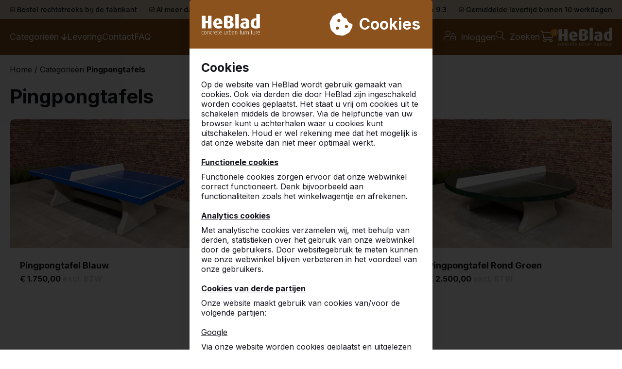

--- FILE ---
content_type: text/html; charset=utf-8
request_url: https://www.heblad.nl/nl/pingpongtafels
body_size: 25232
content:
<!DOCTYPE html>
<html lang="nl">
<head>
  <meta charset="UTF-8">
  <title>Betonnen pingpongtafels in verschillende vormen en kleuren - HeBlad</title>

  <meta name="description" content="Bestel hier direct bij de fabrikant voor maximale service. HeBlad produceert en levert betonnen tafeltennistafels in verschillende varianten en kleuren." />
<meta name="author" content="HeBlad B.V." />
<meta name="copyright" content="HeBlad B.V." />
<meta name="robots" content="All" />
<meta property="og:type" content="website" />
<meta property="og:site_name" content="HeBlad: pingpongtafels" />
<meta property="og:title" content="Betonnen pingpongtafels in verschillende vormen en kleuren - HeBlad" />
<meta property="og:description" content="Bestel hier direct bij de fabrikant voor maximale service. HeBlad produceert en levert betonnen tafeltennistafels in verschillende varianten en kleuren." />
<meta property="og:url" content="https://www.heblad.nl/nl/pingpongtafels" />
<meta property="og:image" content="https://www.heblad.nl/projects/heblad/templates/frontend/images/logo_social.png" />
<meta name="twitter:card" content="summary" />
<meta name="twitter:site" content="@hebladbladel" />
<meta name="twitter:creator" content="@hebladbladel" />
<meta name="twitter:domain" content="HeBlad B.V." />
<meta name="twitter:title" content="Betonnen pingpongtafels in verschillende vormen en kleuren - HeBlad" />
<meta name="twitter:image" content="https://www.heblad.nl/projects/heblad/templates/frontend/images/logo_social.png" />

  <meta name="viewport" content="width=device-width, initial-scale=1.0">

  <link rel="shortcut icon" href="/favicon.ico"/>

  
  <script type="application/ld+json">{"@context":"https:\/\/schema.org\/","@type":"LocalBusiness","name":"HeBlad B.V.","telephone":"0031497360808","email":"info@HeBlad.com","url":"https:\/\/www.heblad.nl","logo":"https:\/\/www.heblad.nl\/projects\/heblad\/templates\/frontend\/images\/logo_fb.png","image":"https:\/\/www.heblad.nl\/projects\/heblad\/templates\/frontend\/images\/logo_fb.png","priceRange":"\u20ac\u20ac\u20ac","address":{"@type":"PostalAddress","streetAddress":"Diamantweg 22","postalCode":"5527 LC","addressLocality":"Hapert","addressCountry":"NL"},"geo":{"@type":"GeoCoordinates","latitude":"51.3603745","longitude":"5.2676139"},"sameAs":["https:\/\/www.facebook.com\/heblad","https:\/\/www.linkedin.com\/pub\/theo-van-der-heijden\/63\/b4\/97b","https:\/\/twitter.com\/hebladbladel","https:\/\/www.pinterest.com\/heblad0496\/","https:\/\/www.youtube.com\/user\/tafeltennistafels"]}</script>
  <link rel="canonical" href="https://www.heblad.nl/nl/pingpongtafels" />

  <link href="https://fonts.googleapis.com/css?family=Poppins:300,400,600,700" rel="stylesheet" type="text/css"/>
  <link href="//maxcdn.bootstrapcdn.com/font-awesome/4.7.0/css/font-awesome.min.css" rel="stylesheet">
  <script type="text/javascript" src="https://cdn.jsdelivr.net/es6-promise/latest/es6-promise.auto.min.js"></script>

      <script src="https://code.jquery.com/jquery-3.6.3.min.js" integrity="sha256-pvPw+upLPUjgMXY0G+8O0xUf+/Im1MZjXxxgOcBQBXU=" crossorigin="anonymous"></script>
  
  <link rel="stylesheet" type="text/css" href="/projects/heblad/templates/frontend/dist/main.min.css?v=1766048122"/>
  <script type="text/javascript" src="/projects/heblad/templates/frontend/dist/libraries.min.js?v=1694697262"></script>
  <script type="text/javascript" src="/gsdfw/includes/jsscripts/popper.min.js?v=1737618721"></script>
  <script type="text/javascript" src="/gsdfw/includes/jsscripts/general.min.js?v=1763030061"></script>

    <script src="https://cdn.jsdelivr.net/npm/jquery.scrollto@2.1.3/jquery.scrollTo.min.js"></script>

      <script>
      (function (w, d, s, l, i) {
        w[l] = w[l] || [];
        w[l].push({
          'gtm.start':
            new Date().getTime(), event: 'gtm.js'
        });
        var f = d.getElementsByTagName(s)[0],
          j = d.createElement(s), dl = l != 'dataLayer' ? '&l=' + l : '';
        j.async = true;
        j.src =
          'https://www.googletagmanager.com/gtm.js?id=' + i + dl;
        f.parentNode.insertBefore(j, f);
      })(window, document, 'script', 'dataLayer', 'GTM-5XWMQH9');
    </script>
  
</head>
<body class="site-63">
<noscript>
  <iframe src="https://www.googletagmanager.com/ns.html?id=GTM-5XWMQH9" height="0" width="0" style="display:none;visibility:hidden"></iframe>
</noscript>


  <section id="cookie-banner">
  <div>
    <div class="cookie-glass">
      <div></div>
    </div>
    <div class="cookie-container">
      <div class="cookie-header">
        <img loading="lazy" src="/projects/heblad/templates/frontend/icons/HeBlad_logo_type_white.svg" alt="HeBlad logo">
        <div class="cookie-title">
          <svg xmlns="http://www.w3.org/2000/svg" viewBox="0 0 512 512" width="50px" fill="white">
            <path
              d="M257.5 27.6c-.8-5.4-4.9-9.8-10.3-10.6v0c-22.1-3.1-44.6 .9-64.4 11.4l-74 39.5C89.1 78.4 73.2 94.9 63.4 115L26.7 190.6c-9.8 20.1-13 42.9-9.1 64.9l14.5 82.8c3.9 22.1 14.6 42.3 30.7 57.9l60.3 58.4c16.1 15.6 36.6 25.6 58.7 28.7l83 11.7c22.1 3.1 44.6-.9 64.4-11.4l74-39.5c19.7-10.5 35.6-27 45.4-47.2l36.7-75.5c9.8-20.1 13-42.9 9.1-64.9v0c-.9-5.3-5.3-9.3-10.6-10.1c-51.5-8.2-92.8-47.1-104.5-97.4c-1.8-7.6-8-13.4-15.7-14.6c-54.6-8.7-97.7-52-106.2-106.8zM208 144a32 32 0 1 1 0 64 32 32 0 1 1 0-64zM144 336a32 32 0 1 1 64 0 32 32 0 1 1 -64 0zm224-64a32 32 0 1 1 0 64 32 32 0 1 1 0-64z"/>
          </svg>
          <h2>Cookies</h2>
        </div>
      </div>
      <div class="cookie-content">
        <div class="cookie-about">
          <p style="font-weight: bold; align-self: flex-start; margin-bottom: 10px; font-size: 2.5rem">Cookies</p>
          <p>Op de website van HeBlad wordt gebruik gemaakt van cookies. Ook via derden die door HeBlad zijn ingeschakeld worden cookies geplaatst. Het staat u vrij om cookies uit te schakelen middels de browser. Via de helpfunctie van uw browser kunt u achterhalen waar u cookies kunt uitschakelen. Houd er wel rekening mee dat het mogelijk is dat onze website dan niet meer optimaal werkt.</p>

          <br>

          <p style="text-decoration: underline; font-weight: bold; align-self: flex-start; margin-bottom: 10px;">Functionele cookies</p>
          <p>Functionele cookies zorgen ervoor dat onze webwinkel correct functioneert. Denk bijvoorbeeld aan functionaliteiten zoals het winkelwagentje en afrekenen.</p>

          <br>

          <p style="text-decoration: underline; font-weight: bold; align-self: flex-start; margin-bottom: 10px;">Analytics cookies</p>
          <p>Met analytische cookies verzamelen wij, met behulp van derden, statistieken over het gebruik van onze webwinkel door de gebruikers. Door websitegebruik te meten kunnen we onze webwinkel blijven verbeteren in het voordeel van onze gebruikers.</p>

          <br>

          <p style="text-decoration: underline; font-weight: bold; align-self: flex-start; margin-bottom: 10px;">Cookies van derde partijen</p>
          <p>Onze website maakt gebruik van cookies van/voor de volgende partijen:</p>

          <br>

          <p style="text-decoration: underline; align-self: flex-start; margin-bottom: 10px;">Google</p>
          <p>Via onze website worden cookies geplaatst en uitgelezen van Google, als deel van Google Analytics. Wij gebruiken deze diensten om bij te houden en rapportages te krijgen over hoe onze bezoekers de website gebruiken en op welke wijze onze bezoekers via de Google-zoekmachine op onze website terecht komen.</p>
          <p>Wij hebben met Google verschillende afspraken gemaakt om uw persoonsgegevens te beschermen, zo:</p>
          <ul style="margin-top: 6px; list-style: none">
            <li>- hebben wij Google Analytics privacy-vriendelijk ingesteld;</li>
            <li>- hebben wij een bewerkersovereenkomst met Google gesloten;</li>
            <li>- worden de laatste cijfers van uw IP-adres gemaskeerd.</li>
          </ul>

          <br>

          <p style="text-decoration: underline; align-self: flex-start; margin-bottom: 10px;">Youtube/Vimeo van Google</p>
          <p>Via onze website worden cookies geplaatst en uitgelezen van YouTube en Vimeo, zodra een embedded video wordt bekeken. Wij hebben verder geen invloed op het gebruik van de data door Google en/of derden. Lees de privacyverklaring van Google (welke regelmatig kan wijzigen) om te weten wat zij met uw (persoons)gegevens doen die zij via deze cookies verwerken. De informatie die Google verzamelt via onze website wordt overgebracht naar en door Google opgeslagen op servers in de Verenigde Staten. Google stelt zich te houden aan meerdere raamwerken van zelfregulering, waaronder het EU-US Privacy Shield Framework. Ga naar de Privacy Shield website voor meer informatie over het EU-US Privacy Shield-programma en om de certificering van Google te bekijken.</p>

          <br>

          <p>
            Voor meer informatie kunt u onze privacyverklaring lezen:            <a href="/nl/privacypolicy" target="_blank">Bekijken</a>
          </p>
        </div>
        <div class="cookie-options">
        </div>
        <div class="cookie-btns">
          <button id="consent-deny" class="gsd-btn gsd-btn-tertiary">Afwijzen</button>
          <button id="consent-allow-all" class="gsd-btn primary">Accepteren</button>
        </div>
      </div>
    </div>
  </div>
</section>
<section class="top-bar flex flex-center">
  <div class="container flex px-2">

    <span class="hidden-l"><img loading="lazy" src="/projects/heblad/templates/frontend/icons/check-circle-regular.svg"
                                width="10.5" alt="check"/> Bestel rechtstreeks bij de fabrikant</span>

    <span><img loading="lazy" src="/projects/heblad/templates/frontend/icons/check-circle-regular.svg" width="10.5" alt="check"/>
                          Al meer dan 30.000 producten verkocht</span>

    <span class="hidden-s"><img loading="lazy" src="/projects/heblad/templates/frontend/icons/check-circle-regular.svg"
                                width="10.5" alt="check"/> Klanten beoordelen HeBlad met een 9.3</span>

    <span class="hidden-m"><img loading="lazy" src="/projects/heblad/templates/frontend/icons/check-circle-regular.svg"
                                width="10.5" alt="check"/> Gemiddelde levertijd binnen 10 werkdagen</span>

  </div>
</section>


<header>
  <section class="bottom-bar mobile-show-flex flex-center">
    <div class="container px-2 flex flex-no-wrap flex-between gap-2">
                        <a href="/nl/klantenportaal">
            <img loading="lazy" src="/projects/heblad/templates/frontend/icons/user-unlock-light.svg" alt="Login">
          </a>
                    <a href="/nl/zoeken">
        <img loading="lazy" src="/projects/heblad/templates/frontend/icons/search-light.svg" alt="Zoeken">
      </a>
      <div class="flex flex-center fgrow-1">
        <a href="/" class="flex py-1 px-1">
          <img loading="lazy" src="/projects/heblad/templates/frontend/icons/HeBlad_logo_type_white.svg" alt="HeBlad">
        </a>
      </div>
      <div class="open-cart-mob" id="open-cart-mob">
        <img loading="lazy" class="basket-btn" src="/projects/heblad/templates/frontend/icons/shopping-cart-light.svg" alt="Winkelmand">
        <span class="items-in-cart">0</span>
      </div>
      <a class="nav-toggle-btn mobile-show" id="open-nav">
        <img loading="lazy" src="/projects/heblad/templates/frontend/icons/nav-mobile.svg" style="float: right;" alt="Menu">
      </a>
    </div>
  </section>

  <aside id="nav-sidebar">
    <section class="top-bar flex flex-center" id="banner">
      <div class="container flex px-2">

        <span class="hidden-l"><img loading="lazy" src="/projects/heblad/templates/frontend/icons/check-circle-regular.svg"
                                    width="10.5" alt="check"/> Bestel rechtstreeks bij de fabrikant</span>

        <span><img loading="lazy" src="/projects/heblad/templates/frontend/icons/check-circle-regular.svg" width="10.5" alt="check"/>
                          Al meer dan 30.000 producten verkocht</span>

        <span class="hidden-s"><img loading="lazy" src="/projects/heblad/templates/frontend/icons/check-circle-regular.svg"
                                    width="10.5" alt="check"/> Klanten beoordelen HeBlad met een 9.3</span>

        <span class="hidden-m"><img loading="lazy" src="/projects/heblad/templates/frontend/icons/check-circle-regular.svg"
                                    width="10.5" alt="check"/> Gemiddelde levertijd binnen 10 werkdagen</span>

      </div>
    </section>

    <div class="container flex px-2">
      <img loading="lazy" class="nav-prev" style="visibility: hidden" src="/projects/heblad/templates/frontend/icons/chevron-left-regular.svg" alt="back"/>
      <span class="nav-title"></span>
      <a class="close-nav" id="close-nav">
        <img loading="lazy" src="/projects/heblad/templates/frontend/icons/times-light.svg" alt="Sluiten">
      </a>
    </div>

    <hr>

    <div class="container">
      <section class="mobile-nav px-5 py-2">
  <ul>
          <li>
        <a href="javascript:void(0);" class="flex flex-no-wrap flex-between nav-has-children">
          Categorieën                      <span class="arrow-long pl-2">--></span>
                  </a>
      </li>
          <li>
        <a href="/nl/levering" class="">
          Levering                  </a>
      </li>
          <li>
        <a href="/nl/contactgegevens-heblad" class="">
          Contact                  </a>
      </li>
          <li>
        <a href="/nl/faq" class="">
          FAQ                  </a>
      </li>
      </ul>
</section>
<section class="mob-product-cats px-5 py-2" data-nav-title="Producten">
  <ul>
          <li data-nav-title="pingpongtafels" class="">
                  <a href="javascript:void(0);" class="mob-category-menu flex flex-no-wrap flex-between">Pingpongtafels          <span class="arrow-long pl-2">--></span>
        </a>
      </li>
          <li data-nav-title="voetvolleybaltafels" class="">
                  <a href="javascript:void(0);" class="mob-category-menu flex flex-no-wrap flex-between">Voetvolleybaltafels          <span class="arrow-long pl-2">--></span>
        </a>
      </li>
          <li data-nav-title="tafelvoetbal" class="">
                  <a href="javascript:void(0);" class="mob-category-menu flex flex-no-wrap flex-between">Tafelvoetbal          <span class="arrow-long pl-2">--></span>
        </a>
      </li>
          <li data-nav-title="speltafels" class="">
                  <a href="javascript:void(0);" class="mob-category-menu flex flex-no-wrap flex-between">Speltafels          <span class="arrow-long pl-2">--></span>
        </a>
      </li>
          <li data-nav-title="picknicksets" class="">
                  <a href="javascript:void(0);" class="mob-category-menu flex flex-no-wrap flex-between">Picknicksets          <span class="arrow-long pl-2">--></span>
        </a>
      </li>
          <li data-nav-title="banken" class="">
                  <a href="javascript:void(0);" class="mob-category-menu flex flex-no-wrap flex-between">Banken          <span class="arrow-long pl-2">--></span>
        </a>
      </li>
          <li data-nav-title="accessoires" class="">
                  <a href="javascript:void(0);" class="mob-category-menu flex flex-no-wrap flex-between">Accessoires          <span class="arrow-long pl-2">--></span>
        </a>
      </li>
          <li data-nav-title="specials" class="">
                  <a href="javascript:void(0);" class="mob-category-menu flex flex-no-wrap flex-between">Specials          <span class="arrow-long pl-2">--></span>
        </a>
      </li>
      </ul>
</section>
<section class="mob-product-items py-2 px-2">
                    <a class="mob-product-item flex flex-column flex-no-wrap"
           href="/nl/betonnen-tafeltennistafel-blauw"
           data-product-cat="pingpongtafels">
                      <img loading="lazy" src="/uploads/products/1680_l.jpg" alt="Rechthoekig">
                    <span class="mt-2" style="white-space: nowrap;">Rechthoekig --&gt;</span>
        </a>
              <a class="mob-product-item flex flex-column flex-no-wrap"
           href="/nl/betonnen-tafeltennistafel-afgerond-groen-voor-buiten"
           data-product-cat="pingpongtafels">
                      <img loading="lazy" src="/uploads/products/1644_l.jpg" alt="Afgerond">
                    <span class="mt-2" style="white-space: nowrap;">Afgerond --&gt;</span>
        </a>
              <a class="mob-product-item flex flex-column flex-no-wrap"
           href="/nl/groene-ronde-betonnen-tafeltennistafel-uit-een-stuk"
           data-product-cat="pingpongtafels">
                      <img loading="lazy" src="/uploads/products/1638_l.jpg" alt="Rond">
                    <span class="mt-2" style="white-space: nowrap;">Rond --&gt;</span>
        </a>
              <a class="mob-product-item flex flex-column flex-no-wrap"
           href="/nl/laag-model-pingpongtafel-afgerond-blauw"
           data-product-cat="pingpongtafels">
                      <img loading="lazy" src="/uploads/products/1642_l.jpg" alt="Laag">
                    <span class="mt-2" style="white-space: nowrap;">Laag --&gt;</span>
        </a>
              <a class="mob-product-item flex flex-column flex-no-wrap"
           href="/nl/betonnen-onderplaat-voor-pingpongtafel"
           data-product-cat="pingpongtafels">
                      <img loading="lazy" src="/uploads/products/672_l.jpg" alt="Onderplaten">
                    <span class="mt-2" style="white-space: nowrap;">Onderplaten --&gt;</span>
        </a>
              <a class="mob-product-item flex flex-column flex-no-wrap"
           href="/nl/set-ondervoet-beton-voor-diverse-tafels"
           data-product-cat="pingpongtafels">
                      <img loading="lazy" src="/uploads/products/1371_l.jpg" alt="Ondervoetjes">
                    <span class="mt-2" style="white-space: nowrap;">Ondervoetjes --&gt;</span>
        </a>
              <a class="mob-product-item flex flex-column flex-no-wrap"
           href="/nl/verplaatsen-betonnen-tafeltennistafel-tot-10-km"
           data-product-cat="pingpongtafels">
                      <img loading="lazy" src="/uploads/products/1200_l.jpg" alt="Verhuizen">
                    <span class="mt-2" style="white-space: nowrap;">Verhuizen --&gt;</span>
        </a>
              <a class="mob-product-item flex flex-column flex-no-wrap"
           href="/nl/pingpongtafel-accessoires"
           data-product-cat="pingpongtafels">
                      <img loading="lazy" src="/uploads/products/50_l.jpg" alt="Accessoires">
                    <span class="mt-2" style="white-space: nowrap;">Accessoires --&gt;</span>
        </a>
                              <a class="mob-product-item flex flex-column flex-no-wrap"
           href="/nl/voetvolleybaltafel-groen"
           data-product-cat="voetvolleybaltafels">
                      <img loading="lazy" src="/uploads/products/1653_l.jpg" alt="Voetvolleybaltafel">
                    <span class="mt-2" style="white-space: nowrap;">Voetvolleybaltafel --&gt;</span>
        </a>
              <a class="mob-product-item flex flex-column flex-no-wrap"
           href="/nl/betonnen-onderplaat-voor-pingpongtafel"
           data-product-cat="voetvolleybaltafels">
                      <img loading="lazy" src="/uploads/products/672_l.jpg" alt="Onderplaten">
                    <span class="mt-2" style="white-space: nowrap;">Onderplaten --&gt;</span>
        </a>
              <a class="mob-product-item flex flex-column flex-no-wrap"
           href="/nl/set-ondervoet-beton-voor-diverse-tafels"
           data-product-cat="voetvolleybaltafels">
                      <img loading="lazy" src="/uploads/products/1371_l.jpg" alt="Ondervoetjes">
                    <span class="mt-2" style="white-space: nowrap;">Ondervoetjes --&gt;</span>
        </a>
                              <a class="mob-product-item flex flex-column flex-no-wrap"
           href="/nl/tafelvoetbaltafel-antraciet"
           data-product-cat="tafelvoetbal">
                      <img loading="lazy" src="/uploads/products/1631_l.jpg" alt="Tafelvoetbaltafel">
                    <span class="mt-2" style="white-space: nowrap;">Tafelvoetbaltafel --&gt;</span>
        </a>
              <a class="mob-product-item flex flex-column flex-no-wrap"
           href="/nl/betonnen-onderplaat-voor-bankje"
           data-product-cat="tafelvoetbal">
                      <img loading="lazy" src="/uploads/products/638_l.jpg" alt="Onderplaten">
                    <span class="mt-2" style="white-space: nowrap;">Onderplaten --&gt;</span>
        </a>
              <a class="mob-product-item flex flex-column flex-no-wrap"
           href="/producten/tafelvoetbal/accessoires"
           data-product-cat="tafelvoetbal">
                      <img loading="lazy" src="/uploads/products/1538_l.jpg" alt="Accessoires voor onze betonnen tafelvoetbaltafels">
                    <span class="mt-2" style="white-space: nowrap;">Accessoires --&gt;</span>
        </a>
                              <a class="mob-product-item flex flex-column flex-no-wrap"
           href="/nl/spelbanken"
           data-product-cat="speltafels">
                      <img loading="lazy" src="/uploads/products/1660_l.jpg" alt="Betonnen spelbanken met diverse bordspellen">
                    <span class="mt-2" style="white-space: nowrap;">Spelbanken --&gt;</span>
        </a>
              <a class="mob-product-item flex flex-column flex-no-wrap"
           href="/nl/speltafels-2-persoons"
           data-product-cat="speltafels">
                      <img loading="lazy" src="/uploads/products/1658_l.jpg" alt="Betonnen speltafel voor 2 met drie spelkeuzes">
                    <span class="mt-2" style="white-space: nowrap;">Speltafels 2 persoons --&gt;</span>
        </a>
              <a class="mob-product-item flex flex-column flex-no-wrap"
           href="/nl/speltafels-4-persoons"
           data-product-cat="speltafels">
                      <img loading="lazy" src="/uploads/products/1681_l.jpg" alt="Speltafel van beton, gemaakt voor 4 personen">
                    <span class="mt-2" style="white-space: nowrap;">Speltafels 4 persoons --&gt;</span>
        </a>
              <a class="mob-product-item flex flex-column flex-no-wrap"
           href="/nl/multi-spellentafel-standaard"
           data-product-cat="speltafels">
                      <img loading="lazy" src="/uploads/products/1728_l.jpg" alt="Multi-spellentafel van beton met standaard zitting">
                    <span class="mt-2" style="white-space: nowrap;">Multi-spellentafel Standaard --&gt;</span>
        </a>
              <a class="mob-product-item flex flex-column flex-no-wrap"
           href="/nl/multi-spellentafel-deluxe"
           data-product-cat="speltafels">
                      <img loading="lazy" src="/uploads/products/1732_l.jpg" alt="Multi-spellentafel Deluxe met bamboe zitting">
                    <span class="mt-2" style="white-space: nowrap;">Multi-spellentafel DeLuxe --&gt;</span>
        </a>
              <a class="mob-product-item flex flex-column flex-no-wrap"
           href="/nl/speltafel-accessoires"
           data-product-cat="speltafels">
                      <img loading="lazy" src="/uploads/products/1612_l.jpg" alt="Accessoires voor onze betonnen diverse speltafels">
                    <span class="mt-2" style="white-space: nowrap;">Accessoires --&gt;</span>
        </a>
              <a class="mob-product-item flex flex-column flex-no-wrap"
           href="/nl/betonnen-onderplaat-voor-picknicksets"
           data-product-cat="speltafels">
                      <img loading="lazy" src="/uploads/products/1956_l.jpg" alt="Onderplaten">
                    <span class="mt-2" style="white-space: nowrap;">Onderplaten --&gt;</span>
        </a>
                              <a class="mob-product-item flex flex-column flex-no-wrap"
           href="/nl/betonnen-picknickset-standaard-naturel-beton"
           data-product-cat="picknicksets">
                      <img loading="lazy" src="/uploads/products/1669_l.jpg" alt="Rechthoekig standaard">
                    <span class="mt-2" style="white-space: nowrap;">Rechthoekig standaard --&gt;</span>
        </a>
              <a class="mob-product-item flex flex-column flex-no-wrap"
           href="/nl/betonnen-picknickset-standaard-in-ovale-vorm"
           data-product-cat="picknicksets">
                      <img loading="lazy" src="/uploads/products/1672_l.jpg" alt="Ovaal Standaard">
                    <span class="mt-2" style="white-space: nowrap;">Ovaal Standaard --&gt;</span>
        </a>
              <a class="mob-product-item flex flex-column flex-no-wrap"
           href="/nl/betonnen-standaard-picknickset-rolstoeltoegankelijk"
           data-product-cat="picknicksets">
                      <img loading="lazy" src="/uploads/products/1740_l.jpg" alt="Rolstoeltoegankelijk Standaard">
                    <span class="mt-2" style="white-space: nowrap;">Rolstoeltoegankelijk Standaard --&gt;</span>
        </a>
              <a class="mob-product-item flex flex-column flex-no-wrap"
           href="/nl/betonnen-picknickset-met-zittingen-van-bamboe"
           data-product-cat="picknicksets">
                      <img loading="lazy" src="/uploads/products/1692_l.jpg" alt="Rechthoekig DeLuxe">
                    <span class="mt-2" style="white-space: nowrap;">Rechthoekig DeLuxe --&gt;</span>
        </a>
              <a class="mob-product-item flex flex-column flex-no-wrap"
           href="/nl/picknickset-deluxe-ovaal"
           data-product-cat="picknicksets">
                      <img loading="lazy" src="/uploads/products/1695_l.jpg" alt="Ovaal DeLuxe">
                    <span class="mt-2" style="white-space: nowrap;">Ovaal DeLuxe --&gt;</span>
        </a>
              <a class="mob-product-item flex flex-column flex-no-wrap"
           href="/nl/betonnen-picknickset-deluxe-rolstoeltoegankelijk"
           data-product-cat="picknicksets">
                      <img loading="lazy" src="/uploads/products/1516_l.jpg" alt="Rolstoeltoegankelijk DeLuxe">
                    <span class="mt-2" style="white-space: nowrap;">Rolstoeltoegankelijk DeLuxe --&gt;</span>
        </a>
              <a class="mob-product-item flex flex-column flex-no-wrap"
           href="/nl/betonnen-picknickset-met-betonnen-zittingen-246-cm"
           data-product-cat="picknicksets">
                      <img loading="lazy" src="/uploads/products/1702_l.jpg" alt="Large (246cm) Standaard">
                    <span class="mt-2" style="white-space: nowrap;">Large (246cm) Standaard --&gt;</span>
        </a>
              <a class="mob-product-item flex flex-column flex-no-wrap"
           href="/nl/betonnen-picknickset-van-246-cm-met-bamboezittingen"
           data-product-cat="picknicksets">
                      <img loading="lazy" src="/uploads/products/1699_l.jpg" alt="Large (246cm) DeLuxe">
                    <span class="mt-2" style="white-space: nowrap;">Large (246cm) DeLuxe --&gt;</span>
        </a>
              <a class="mob-product-item flex flex-column flex-no-wrap"
           href="/nl/betonnen-picknickset-van-450-cm-lengte"
           data-product-cat="picknicksets">
                      <img loading="lazy" src="/uploads/products/1945_l.jpg" alt="XL Standaard">
                    <span class="mt-2" style="white-space: nowrap;">XL Standaard --&gt;</span>
        </a>
              <a class="mob-product-item flex flex-column flex-no-wrap"
           href="/nl/betonnen-onderplaat-voor-picknicksets"
           data-product-cat="picknicksets">
                      <img loading="lazy" src="/uploads/products/1956_l.jpg" alt="Onderplaten">
                    <span class="mt-2" style="white-space: nowrap;">Onderplaten --&gt;</span>
        </a>
              <a class="mob-product-item flex flex-column flex-no-wrap"
           href="/categorieen/picknicksets/onderdelen"
           data-product-cat="picknicksets">
                      <img loading="lazy" src="/uploads/products/1939_l.jpg" alt="Onderdelen voor HeBlad picknicksets | Bamboe planken">
                    <span class="mt-2" style="white-space: nowrap;">Onderdelen --&gt;</span>
        </a>
                              <a class="mob-product-item flex flex-column flex-no-wrap"
           href="/nl/betonnen-bankje-uit-1-stuk-ligt-vast-op-eigen-gewicht"
           data-product-cat="banken">
                      <img loading="lazy" src="/uploads/products/1675_l.jpg" alt="Betonbank standaard">
                    <span class="mt-2" style="white-space: nowrap;">Betonbank standaard --&gt;</span>
        </a>
              <a class="mob-product-item flex flex-column flex-no-wrap"
           href="/nl/betonnen-bank-met-bamboe-zitting"
           data-product-cat="banken">
                      <img loading="lazy" src="/uploads/products/1935_l.jpg" alt="Betonbank DeLuxe">
                    <span class="mt-2" style="white-space: nowrap;">Betonbank DeLuxe --&gt;</span>
        </a>
              <a class="mob-product-item flex flex-column flex-no-wrap"
           href="/nl/betonnen-parkbankje-met-bamboe-zittingen"
           data-product-cat="banken">
                      <img loading="lazy" src="/uploads/products/1726_l.jpg" alt="Parkbank met onderplaat">
                    <span class="mt-2" style="white-space: nowrap;">Parkbank met onderplaat --&gt;</span>
        </a>
              <a class="mob-product-item flex flex-column flex-no-wrap"
           href="/nl/zeer-sterke-betonbank-uit-een-stuk-vervaardigd"
           data-product-cat="banken">
                      <img loading="lazy" src="/uploads/products/1708_l.jpg" alt="Betonbank Standaard Ovaal">
                    <span class="mt-2" style="white-space: nowrap;">Betonbank Standaard Ovaal --&gt;</span>
        </a>
              <a class="mob-product-item flex flex-column flex-no-wrap"
           href="/nl/betonbank-deluxe-ovaal"
           data-product-cat="banken">
                      <img loading="lazy" src="/uploads/products/1711_l.jpg" alt="Betonbank DeLuxe Ovaal">
                    <span class="mt-2" style="white-space: nowrap;">Betonbank DeLuxe Ovaal --&gt;</span>
        </a>
              <a class="mob-product-item flex flex-column flex-no-wrap"
           href="/nl/betonnen-parkbank-met-duozit-zonder-onderplaat"
           data-product-cat="banken">
                      <img loading="lazy" src="/uploads/products/1718_l.jpg" alt="Parkbank Duo">
                    <span class="mt-2" style="white-space: nowrap;">Parkbank Duo --&gt;</span>
        </a>
              <a class="mob-product-item flex flex-column flex-no-wrap"
           href="/nl/betonbank-deluxe-met-leuning"
           data-product-cat="banken">
                      <img loading="lazy" src="/uploads/products/1714_l.jpg" alt="Betonbank DeLuxe met leuning">
                    <span class="mt-2" style="white-space: nowrap;">Betonbank DeLuxe met leuning --&gt;</span>
        </a>
              <a class="mob-product-item flex flex-column flex-no-wrap"
           href="/nl/betonnen-zitbank-de-luxe-met-onderplaat"
           data-product-cat="banken">
                      <img loading="lazy" src="/uploads/products/1719_l.jpg" alt="Betonbank DeLuxe met onderplaat, zonder leuning">
                    <span class="mt-2" style="white-space: nowrap;">Betonbank DeLuxe met onderplaat, zonder leuning --&gt;</span>
        </a>
              <a class="mob-product-item flex flex-column flex-no-wrap"
           href="/nl/betonnen-bank-met-onderplaat-en-rugleuning"
           data-product-cat="banken">
                      <img loading="lazy" src="/uploads/products/1722_l.jpg" alt="Betonbank DeLuxe met onderplaat, met leuning">
                    <span class="mt-2" style="white-space: nowrap;">Betonbank DeLuxe met onderplaat, met leuning --&gt;</span>
        </a>
              <a class="mob-product-item flex flex-column flex-no-wrap"
           href="/nl/betonnen-onderplaat-voor-bankje"
           data-product-cat="banken">
                      <img loading="lazy" src="/uploads/products/638_l.jpg" alt="Onderplaten">
                    <span class="mt-2" style="white-space: nowrap;">Onderplaten --&gt;</span>
        </a>
              <a class="mob-product-item flex flex-column flex-no-wrap"
           href="/categorieen/banken/onderdelen"
           data-product-cat="banken">
                      <img loading="lazy" src="/uploads/products/1939_l.jpg" alt="Onderdelen voor HeBlad banken  Bamboe planken">
                    <span class="mt-2" style="white-space: nowrap;">Onderdelen --&gt;</span>
        </a>
                              <a class="mob-product-item flex flex-column flex-no-wrap"
           href="/nl/accessoires-pingpongtafel"
           data-product-cat="accessoires">
                      <img loading="lazy" src="/uploads/products/50_l.jpg" alt="Balletjes en batjes voor onze pingpongtafels">
                    <span class="mt-2" style="white-space: nowrap;">Pingpongtafel --&gt;</span>
        </a>
              <a class="mob-product-item flex flex-column flex-no-wrap"
           href="/nl/accessoires-voetbaltafel"
           data-product-cat="accessoires">
                      <img loading="lazy" src="/uploads/products/1538_l.jpg" alt="Accessoires voor onze betonnen tafelvoetbaltafel">
                    <span class="mt-2" style="white-space: nowrap;">Voetbaltafel --&gt;</span>
        </a>
              <a class="mob-product-item flex flex-column flex-no-wrap"
           href="/nl/accessoires/speltafel"
           data-product-cat="accessoires">
                      <img loading="lazy" src="/uploads/products/743_l.jpg" alt="Accessoires voor de HeBlad betonnen speltafels">
                    <span class="mt-2" style="white-space: nowrap;">Speltafel --&gt;</span>
        </a>
              <a class="mob-product-item flex flex-column flex-no-wrap"
           href="/categorieen/accessoires/picknicksets"
           data-product-cat="accessoires">
                      <img loading="lazy" src="/uploads/products/1939_l.jpg" alt="Hier vind u de onderdelen voor onze picknicksets">
                    <span class="mt-2" style="white-space: nowrap;">Picknicksets --&gt;</span>
        </a>
              <a class="mob-product-item flex flex-column flex-no-wrap"
           href="/categorieen/accessoires/banken"
           data-product-cat="accessoires">
                      <img loading="lazy" src="/uploads/products/1939_l.jpg" alt="Accessoires voor de HeBlad betonnen banken">
                    <span class="mt-2" style="white-space: nowrap;">Banken --&gt;</span>
        </a>
                              <a class="mob-product-item flex flex-column flex-no-wrap"
           href="/nl/statafel"
           data-product-cat="specials">
                      <img loading="lazy" src="/uploads/products/657_l.jpg" alt="Statafel">
                    <span class="mt-2" style="white-space: nowrap;">Statafel --&gt;</span>
        </a>
            </section>

<script>
  $(document).ready(function () {
    let prevItem = false;
    let currentItem = false;

    let navPrev = $(".nav-prev");
    let navTitle = $(".nav-title");

    let nav = $(".mobile-nav");
    let cats = $(".mob-product-cats");
    let items = $(".mob-product-items");

    $(".mobile-nav .nav-has-children").on('click', function (event) {
      prevItem = nav;
      currentItem = cats;

      prevItem.hide();
      currentItem.show();

      navTitle.text(cats.data('nav-title'));
      navPrev.css("visibility", 'visible');
    });

    let productCats = $(".mob-product-cats li:not('.link')");
    productCats.on('click', function (event) {
      prevItem = cats;
      currentItem = items;
      let productCat = $(this).data('nav-title');

      prevItem.hide();
      currentItem.css({
        'display': 'grid',
      })

      let oldItemProducts = $('[data-product-cat]').filter(function() {
        let dataProductCatValue = $(this).data('product-cat');
        return dataProductCatValue !== '' && dataProductCatValue !== productCat;
      });

      oldItemProducts.each(function() {
        $(this).hide();
      })

      let itemProducts = items.find("[data-product-cat=" + $(this).data('nav-title') + "]");
      itemProducts.each(function() {
        $(this).show();
      })

      navTitle.text($(this).data('nav-title'));
    })

    navPrev.on('click', function (event) {
      prevItem.show();
      currentItem.hide();

      if (currentItem.data('nav-title') === cats.data('nav-title')) {
        navTitle.text('');
        nav.show();
        navPrev.css("visibility", 'hidden');
      }
      else {
        navTitle.text(cats.data('nav-title'));
      }

      currentItem = prevItem;

    })

  });
</script>
    </div>

    <div class="bottom-bar container text-left px-7 py-6">

                        <a class="mt-1" href="/nl/klantenportaal">
            <img loading="lazy" class="mr-logo" src="/projects/heblad/templates/frontend/icons/user-unlock.svg" alt="Login">
            Inloggen          </a>
          <a href="/nl/zoeken">
            <img loading="lazy" class="mr-logo" src="/projects/heblad/templates/frontend/icons/search.svg" alt="Zoeken">
            Zoeken          </a>
              
      
    </div>
  </aside>

  <section class="bottom-bar mobile-hide-flex desktop-nav">
    <div class="container flex flex-between flex-no-wrap px-2 gap-8">
      <div class="container bottom-left-bar flex flex-no-wrap">
                  <a href="javascript:void(0);" class="flex flex-no-wrap flex-between nav-has-children">
            Categorieën                          <img loading="lazy" class="ml-half" src="/projects/heblad/templates/frontend/icons/arrow-down-white.svg" alt="view">
                      </a>
                  <a href="/nl/levering" class="">
            Levering                      </a>
                  <a href="/nl/contactgegevens-heblad" class="">
            Contact                      </a>
                  <a href="/nl/faq" class="">
            FAQ                      </a>
              </div>

      <div class="container bottom-right-bar pl-2 flex">
                              <a href="/nl/klantenportaal">
              <img loading="lazy" class="mr-logo" src="/projects/heblad/templates/frontend/icons/user-unlock-light.svg" alt="Inloggen">
              <span class="hidden-l">Inloggen</span>
            </a>
                          <a href="/nl/zoeken">
          <img loading="lazy" class="mr-logo" src="/projects/heblad/templates/frontend/icons/search-light.svg" alt="Zoeken">
          <span class="hidden-l">Zoeken</span>
        </a>

                  <div class="open-cart" id="open-cart">
            <img loading="lazy" class="basket-btn" src="/projects/heblad/templates/frontend/icons/shopping-cart-light.svg" alt="Winkelmand">
            <span class="items-in-cart">0</span>
          </div>
        
                  <a class="flex" href="/">
            <img loading="lazy" src="/projects/heblad/templates/frontend/icons/HeBlad_logo_type_white.svg" alt="HeBlad">
          </a>
                      </div>
    </div>
  </section>

  <section class="product-items py-4">
    <div class="container flex flex-no-wrap menu-height">
      <div class="menu-item-container px-2 gap-3 flex flex-column" style="font: var(--bold-22-22)">
                  <div class="product_menu_item flex flex-no-wrap flex-between" data-category="Pingpongtafels">
            <a href="/nl/pingpongtafels" class="category-menu">Pingpongtafels</a>
                          <span class="arrow-long pl-2" data-category="Pingpongtafels"></span>
                      </div>
                  <div class="product_menu_item flex flex-no-wrap flex-between" data-category="Voetvolleybaltafels">
            <a href="/nl/voetvolleybaltafel" class="category-menu">Voetvolleybaltafels</a>
                          <span class="arrow-long pl-2" data-category="Voetvolleybaltafels"></span>
                      </div>
                  <div class="product_menu_item flex flex-no-wrap flex-between" data-category="Tafelvoetbal">
            <a href="/nl/betonnen-tafelvoetbalspel-met-toebehoren-en-onderdelen" class="category-menu">Tafelvoetbal</a>
                          <span class="arrow-long pl-2" data-category="Tafelvoetbal"></span>
                      </div>
                  <div class="product_menu_item flex flex-no-wrap flex-between" data-category="Speltafels">
            <a href="/nl/betonnen-speltafels" class="category-menu">Speltafels</a>
                          <span class="arrow-long pl-2" data-category="Speltafels"></span>
                      </div>
                  <div class="product_menu_item flex flex-no-wrap flex-between" data-category="Picknicksets">
            <a href="/nl/betonnen-picknicksets-voor-openbare-ruimtes" class="category-menu">Picknicksets</a>
                          <span class="arrow-long pl-2" data-category="Picknicksets"></span>
                      </div>
                  <div class="product_menu_item flex flex-no-wrap flex-between" data-category="Banken">
            <a href="/nl/bankjes" class="category-menu">Banken</a>
                          <span class="arrow-long pl-2" data-category="Banken"></span>
                      </div>
                  <div class="product_menu_item flex flex-no-wrap flex-between" data-category="Accessoires">
            <a href="/nl/accessoires-voor-onze-tafels-zoals-batjes-en-ballen" class="category-menu">Accessoires</a>
                          <span class="arrow-long pl-2" data-category="Accessoires"></span>
                      </div>
                  <div class="product_menu_item flex flex-no-wrap flex-between" data-category="Specials">
            <a href="/categorieen/specials" class="category-menu">Specials</a>
                          <span class="arrow-long pl-2" data-category="Specials"></span>
                      </div>
              </div>
      <div class="vertical-divider"></div>
      <div class="category-items container px-3">
                              <div class="category-item gap-4" style="display: none" data-category="Pingpongtafels">
                                                <a class="flex flex-column"
                     href="/nl/betonnen-tafeltennistafel-blauw">
                                          <img loading="lazy" src="/uploads/products/1680_p.jpg" alt="Rechthoekig">
                                        <span class="my-2">Rechthoekig<span> --></span></span>
                  </a>
                                                                <a class="flex flex-column"
                     href="/nl/betonnen-tafeltennistafel-afgerond-groen-voor-buiten">
                                          <img loading="lazy" src="/uploads/products/1644_p.jpg" alt="Afgerond">
                                        <span class="my-2">Afgerond<span> --></span></span>
                  </a>
                                                                <a class="flex flex-column"
                     href="/nl/groene-ronde-betonnen-tafeltennistafel-uit-een-stuk">
                                          <img loading="lazy" src="/uploads/products/1638_p.jpg" alt="Rond">
                                        <span class="my-2">Rond<span> --></span></span>
                  </a>
                                                                <a class="flex flex-column"
                     href="/nl/laag-model-pingpongtafel-afgerond-blauw">
                                          <img loading="lazy" src="/uploads/products/1642_p.jpg" alt="Laag">
                                        <span class="my-2">Laag<span> --></span></span>
                  </a>
                                                                <a class="flex flex-column"
                     href="/nl/betonnen-onderplaat-voor-pingpongtafel">
                                          <img loading="lazy" src="/uploads/products/672_p.jpg" alt="Onderplaten">
                                        <span class="my-2">Onderplaten<span> --></span></span>
                  </a>
                                                                <a class="flex flex-column"
                     href="/nl/set-ondervoet-beton-voor-diverse-tafels">
                                          <img loading="lazy" src="/uploads/products/1371_p.jpg" alt="Ondervoetjes">
                                        <span class="my-2">Ondervoetjes<span> --></span></span>
                  </a>
                                                                <a class="flex flex-column"
                     href="/nl/verplaatsen-betonnen-tafeltennistafel-tot-10-km">
                                          <img loading="lazy" src="/uploads/products/1200_p.jpg" alt="Verhuizen">
                                        <span class="my-2">Verhuizen<span> --></span></span>
                  </a>
                                                                <a class="flex flex-column" href="/nl/pingpongtafel-accessoires">
                                          <img loading="lazy" src="/uploads/sites/63/images/1492_po.webp" alt="Accessoires">
                                        <span class="my-2">Accessoires<span> --></span></span>
                  </a>
                                                        </div>
                                        <div class="category-item gap-4" style="display: none" data-category="Voetvolleybaltafels">
                                                <a class="flex flex-column"
                     href="/nl/voetvolleybaltafel-groen">
                                          <img loading="lazy" src="/uploads/products/1653_p.jpg" alt="Voetvolleybaltafel">
                                        <span class="my-2">Voetvolleybaltafel<span> --></span></span>
                  </a>
                                                                <a class="flex flex-column"
                     href="/nl/betonnen-onderplaat-voor-pingpongtafel">
                                          <img loading="lazy" src="/uploads/products/672_p.jpg" alt="Onderplaten">
                                        <span class="my-2">Onderplaten<span> --></span></span>
                  </a>
                                                                <a class="flex flex-column"
                     href="/nl/set-ondervoet-beton-voor-diverse-tafels">
                                          <img loading="lazy" src="/uploads/products/1371_p.jpg" alt="Ondervoetjes">
                                        <span class="my-2">Ondervoetjes<span> --></span></span>
                  </a>
                                                        </div>
                                        <div class="category-item gap-4" style="display: none" data-category="Tafelvoetbal">
                                                <a class="flex flex-column"
                     href="/nl/tafelvoetbaltafel-antraciet">
                                          <img loading="lazy" src="/uploads/products/1631_p.jpg" alt="Tafelvoetbaltafel">
                                        <span class="my-2">Tafelvoetbaltafel<span> --></span></span>
                  </a>
                                                                <a class="flex flex-column"
                     href="/nl/betonnen-onderplaat-voor-bankje">
                                          <img loading="lazy" src="/uploads/products/638_p.jpg" alt="Onderplaten">
                                        <span class="my-2">Onderplaten<span> --></span></span>
                  </a>
                                                                <a class="flex flex-column" href="/producten/tafelvoetbal/accessoires">
                                          <img loading="lazy" src="/uploads/products/1538_p.jpg" alt="Accessoires voor onze betonnen tafelvoetbaltafels">
                                        <span class="my-2">Accessoires<span> --></span></span>
                  </a>
                                                        </div>
                                        <div class="category-item gap-4" style="display: none" data-category="Speltafels">
                                                <a class="flex flex-column" href="/nl/spelbanken">
                                          <img loading="lazy" src="/uploads/products/1660_p.jpg" alt="Betonnen spelbanken met diverse bordspellen">
                                        <span class="my-2">Spelbanken<span> --></span></span>
                  </a>
                                                                <a class="flex flex-column" href="/nl/speltafels-2-persoons">
                                          <img loading="lazy" src="/uploads/products/1658_p.jpg" alt="Betonnen speltafel voor 2 met drie spelkeuzes">
                                        <span class="my-2">Speltafels 2 persoons<span> --></span></span>
                  </a>
                                                                <a class="flex flex-column" href="/nl/speltafels-4-persoons">
                                          <img loading="lazy" src="/uploads/products/1681_p.jpg" alt="Speltafel van beton, gemaakt voor 4 personen">
                                        <span class="my-2">Speltafels 4 persoons<span> --></span></span>
                  </a>
                                                                <a class="flex flex-column" href="/nl/multi-spellentafel-standaard">
                                          <img loading="lazy" src="/uploads/products/1728_p.jpg" alt="Multi-spellentafel van beton met standaard zitting">
                                        <span class="my-2">Multi&#8209;spellentafel Standaard<span> --></span></span>
                  </a>
                                                                <a class="flex flex-column" href="/nl/multi-spellentafel-deluxe">
                                          <img loading="lazy" src="/uploads/products/1732_p.jpg" alt="Multi-spellentafel Deluxe met bamboe zitting">
                                        <span class="my-2">Multi&#8209;spellentafel DeLuxe<span> --></span></span>
                  </a>
                                                                <a class="flex flex-column" href="/nl/speltafel-accessoires">
                                          <img loading="lazy" src="/uploads/products/1612_p.jpg" alt="Accessoires voor onze betonnen diverse speltafels">
                                        <span class="my-2">Accessoires<span> --></span></span>
                  </a>
                                                                <a class="flex flex-column"
                     href="/nl/betonnen-onderplaat-voor-picknicksets">
                                          <img loading="lazy" src="/uploads/products/1956_p.jpg" alt="Onderplaten">
                                        <span class="my-2">Onderplaten<span> --></span></span>
                  </a>
                                                        </div>
                                        <div class="category-item gap-4" style="display: none" data-category="Picknicksets">
                                                <a class="flex flex-column"
                     href="/nl/betonnen-picknickset-standaard-naturel-beton">
                                          <img loading="lazy" src="/uploads/products/1669_p.jpg" alt="Rechthoekig standaard">
                                        <span class="my-2">Rechthoekig standaard<span> --></span></span>
                  </a>
                                                                <a class="flex flex-column"
                     href="/nl/betonnen-picknickset-standaard-in-ovale-vorm">
                                          <img loading="lazy" src="/uploads/products/1672_p.jpg" alt="Ovaal Standaard">
                                        <span class="my-2">Ovaal Standaard<span> --></span></span>
                  </a>
                                                                <a class="flex flex-column"
                     href="/nl/betonnen-standaard-picknickset-rolstoeltoegankelijk">
                                          <img loading="lazy" src="/uploads/products/1740_p.jpg" alt="Rolstoeltoegankelijk Standaard">
                                        <span class="my-2">Rolstoeltoegankelijk Standaard<span> --></span></span>
                  </a>
                                                                <a class="flex flex-column"
                     href="/nl/betonnen-picknickset-met-zittingen-van-bamboe">
                                          <img loading="lazy" src="/uploads/products/1692_p.jpg" alt="Rechthoekig DeLuxe">
                                        <span class="my-2">Rechthoekig DeLuxe<span> --></span></span>
                  </a>
                                                                <a class="flex flex-column"
                     href="/nl/picknickset-deluxe-ovaal">
                                          <img loading="lazy" src="/uploads/products/1695_p.jpg" alt="Ovaal DeLuxe">
                                        <span class="my-2">Ovaal DeLuxe<span> --></span></span>
                  </a>
                                                                <a class="flex flex-column"
                     href="/nl/betonnen-picknickset-deluxe-rolstoeltoegankelijk">
                                          <img loading="lazy" src="/uploads/products/1516_p.jpg" alt="Rolstoeltoegankelijk DeLuxe">
                                        <span class="my-2">Rolstoeltoegankelijk DeLuxe<span> --></span></span>
                  </a>
                                                                <a class="flex flex-column"
                     href="/nl/betonnen-picknickset-met-betonnen-zittingen-246-cm">
                                          <img loading="lazy" src="/uploads/products/1702_p.jpg" alt="Large (246cm) Standaard">
                                        <span class="my-2">Large (246cm) Standaard<span> --></span></span>
                  </a>
                                                                <a class="flex flex-column"
                     href="/nl/betonnen-picknickset-van-246-cm-met-bamboezittingen">
                                          <img loading="lazy" src="/uploads/products/1699_p.jpg" alt="Large (246cm) DeLuxe">
                                        <span class="my-2">Large (246cm) DeLuxe<span> --></span></span>
                  </a>
                                                                <a class="flex flex-column"
                     href="/nl/betonnen-picknickset-van-450-cm-lengte">
                                          <img loading="lazy" src="/uploads/products/1945_p.jpg" alt="XL Standaard">
                                        <span class="my-2">XL Standaard<span> --></span></span>
                  </a>
                                                                <a class="flex flex-column"
                     href="/nl/betonnen-onderplaat-voor-picknicksets">
                                          <img loading="lazy" src="/uploads/products/1956_p.jpg" alt="Onderplaten">
                                        <span class="my-2">Onderplaten<span> --></span></span>
                  </a>
                                                                <a class="flex flex-column" href="/categorieen/picknicksets/onderdelen">
                                          <img loading="lazy" src="/uploads/products/1939_p.jpg" alt="Onderdelen voor HeBlad picknicksets | Bamboe planken">
                                        <span class="my-2">Onderdelen<span> --></span></span>
                  </a>
                                                        </div>
                                        <div class="category-item gap-4" style="display: none" data-category="Banken">
                                                <a class="flex flex-column"
                     href="/nl/betonnen-bankje-uit-1-stuk-ligt-vast-op-eigen-gewicht">
                                          <img loading="lazy" src="/uploads/products/1675_p.jpg" alt="Betonbank standaard">
                                        <span class="my-2">Betonbank standaard<span> --></span></span>
                  </a>
                                                                <a class="flex flex-column"
                     href="/nl/betonnen-bank-met-bamboe-zitting">
                                          <img loading="lazy" src="/uploads/products/1935_p.jpg" alt="Betonbank DeLuxe">
                                        <span class="my-2">Betonbank DeLuxe<span> --></span></span>
                  </a>
                                                                <a class="flex flex-column"
                     href="/nl/betonnen-parkbankje-met-bamboe-zittingen">
                                          <img loading="lazy" src="/uploads/products/1726_p.jpg" alt="Parkbank met onderplaat">
                                        <span class="my-2">Parkbank met onderplaat<span> --></span></span>
                  </a>
                                                                <a class="flex flex-column"
                     href="/nl/zeer-sterke-betonbank-uit-een-stuk-vervaardigd">
                                          <img loading="lazy" src="/uploads/products/1708_p.jpg" alt="Betonbank Standaard Ovaal">
                                        <span class="my-2">Betonbank Standaard Ovaal<span> --></span></span>
                  </a>
                                                                <a class="flex flex-column"
                     href="/nl/betonbank-deluxe-ovaal">
                                          <img loading="lazy" src="/uploads/products/1711_p.jpg" alt="Betonbank DeLuxe Ovaal">
                                        <span class="my-2">Betonbank DeLuxe Ovaal<span> --></span></span>
                  </a>
                                                                <a class="flex flex-column"
                     href="/nl/betonnen-parkbank-met-duozit-zonder-onderplaat">
                                          <img loading="lazy" src="/uploads/products/1718_p.jpg" alt="Parkbank Duo">
                                        <span class="my-2">Parkbank Duo<span> --></span></span>
                  </a>
                                                                <a class="flex flex-column"
                     href="/nl/betonbank-deluxe-met-leuning">
                                          <img loading="lazy" src="/uploads/products/1714_p.jpg" alt="Betonbank DeLuxe met leuning">
                                        <span class="my-2">Betonbank DeLuxe met leuning<span> --></span></span>
                  </a>
                                                                <a class="flex flex-column"
                     href="/nl/betonnen-zitbank-de-luxe-met-onderplaat">
                                          <img loading="lazy" src="/uploads/products/1719_p.jpg" alt="Betonbank DeLuxe met onderplaat, zonder leuning">
                                        <span class="my-2">Betonbank DeLuxe met onderplaat, zonder leuning<span> --></span></span>
                  </a>
                                                                <a class="flex flex-column"
                     href="/nl/betonnen-bank-met-onderplaat-en-rugleuning">
                                          <img loading="lazy" src="/uploads/products/1722_p.jpg" alt="Betonbank DeLuxe met onderplaat, met leuning">
                                        <span class="my-2">Betonbank DeLuxe met onderplaat, met leuning<span> --></span></span>
                  </a>
                                                                <a class="flex flex-column"
                     href="/nl/betonnen-onderplaat-voor-bankje">
                                          <img loading="lazy" src="/uploads/products/638_p.jpg" alt="Onderplaten">
                                        <span class="my-2">Onderplaten<span> --></span></span>
                  </a>
                                                                <a class="flex flex-column" href="/categorieen/banken/onderdelen">
                                          <img loading="lazy" src="/uploads/products/1939_p.jpg" alt="Onderdelen voor HeBlad banken  Bamboe planken">
                                        <span class="my-2">Onderdelen<span> --></span></span>
                  </a>
                                                        </div>
                                        <div class="category-item gap-4" style="display: none" data-category="Accessoires">
                                                <a class="flex flex-column" href="/nl/accessoires-pingpongtafel">
                                          <img loading="lazy" src="/uploads/products/50_p.jpg" alt="Balletjes en batjes voor onze pingpongtafels">
                                        <span class="my-2">Pingpongtafel<span> --></span></span>
                  </a>
                                                                <a class="flex flex-column" href="/nl/accessoires-voetbaltafel">
                                          <img loading="lazy" src="/uploads/products/1538_p.jpg" alt="Accessoires voor onze betonnen tafelvoetbaltafel">
                                        <span class="my-2">Voetbaltafel<span> --></span></span>
                  </a>
                                                                <a class="flex flex-column" href="/nl/accessoires/speltafel">
                                          <img loading="lazy" src="/uploads/products/743_p.jpg" alt="Accessoires voor de HeBlad betonnen speltafels">
                                        <span class="my-2">Speltafel<span> --></span></span>
                  </a>
                                                                <a class="flex flex-column" href="/categorieen/accessoires/picknicksets">
                                          <img loading="lazy" src="/uploads/products/1939_p.jpg" alt="Hier vind u de onderdelen voor onze picknicksets">
                                        <span class="my-2">Picknicksets<span> --></span></span>
                  </a>
                                                                <a class="flex flex-column" href="/categorieen/accessoires/banken">
                                          <img loading="lazy" src="/uploads/products/1939_p.jpg" alt="Accessoires voor de HeBlad betonnen banken">
                                        <span class="my-2">Banken<span> --></span></span>
                  </a>
                                                        </div>
                                        <div class="category-item gap-4" style="display: none" data-category="Specials">
                                                <a class="flex flex-column"
                     href="/nl/statafel">
                                          <img loading="lazy" src="/uploads/products/657_p.jpg" alt="Statafel">
                                        <span class="my-2">Statafel<span> --></span></span>
                  </a>
                                                                              <a class="flex flex-column"
                     href="/nl/betonnen-carterbreker-als-afsluiting-in-bossen-ed">
                                          <img loading="lazy" src="/uploads/products/677_p.jpg"
                           alt="Betonnen carterbreker als afsluiting in bossen e.d.">
                                        <span class="my-2">Carterkiller<span> --></span></span>
                  </a>
                                          </div>
                        </div>
    </div>
  </section>

  
  <div id="basket_aside" data-session-lang="nl" data-orderProcessLink="/nl/winkelmandje" data-valuta="€"></div>

  <script type="module" crossorigin src="/projects/heblad/templates/basket/assets/index.min.js?v=1765786606"></script>
  <link rel="stylesheet" type="text/css" href="/projects/heblad/templates/basket/assets/index.min.css?v=1765786606"/>

</header>


<style>
  #lang_toggle {
    cursor: pointer;
  }

  #lang_container {
    display: flex;
    justify-content: flex-end;
  }

  #lang_dropdown {
    position: absolute;
    display: none;
    text-align: left;
    flex-direction: column;
    gap: 8px;
    background-color: var(--brown);
    color: var(--white);
    padding: 8px;
    border-radius: 0 0 8px 8px;
  }

  .lang_link {
    text-align: left;
  }

  .lang_link.active {
    color: var(--orange);
  }
</style>

<div class="messageflash">
  </div>

<section class="breadcrumbs container px-2 mt-2 mobile-show">
  <a href="/nl/categorieen">
    <img loading="lazy" src="/projects/heblad/templates/frontend/icons/chevron-left-regular.svg" alt="back">
    Categorieën  </a>
</section>

<div class="loader-container full-frame-loader">
  <span class="loader"></span>
</div>

<div class="container px-2 mobile-hide-block">
  <div id="breadcrumbs"><ol class="breadcrumbs"><li><a href="/"><span>Home</span></a> / </li><li><span>Categorieën</span></li><li><span>Pingpongtafels</span></li></ol><script type="application/ld+json">{"@context":"https:\/\/schema.org\/","@type":"BreadcrumbList","itemListElement":[{"@type":"ListItem","position":1,"name":"Home","item":"https:\/\/www.heblad.nl\/"},{"@type":"ListItem","position":2,"name":"Categorie\u00ebn"},{"@type":"ListItem","position":3,"name":"Pingpongtafels"}]}</script>
</div></div>

<section class="product-list container px-2 mt-2">
  <div class="list-top-row flex flex-between mb-2">
        <h1>Pingpongtafels</h1>
  </div>
  <div class="product-cards">
          <div class="product-card mb-3 min-height">
        <a href="/nl/betonnen-tafeltennistafel-blauw" class="product-link product-img-large">
                      <img loading="lazy" src="/uploads/products/1680_l.jpg" alt="Betonnen Pingpongtafel Blauw" class="card-img">
                  </a>
        <div class="card-info px-2">
                      <h3 class="mt-2 text-title">Pingpongtafel Blauw</h3>
          
          <h4 style=""
              class="price mb-1">
                          <span class="text-price">€ 1.750,00</span>
              <span class="text-vat">excl. BTW</span>
                      </h4>

                      <b>Selecteer een variant:</b>
            <div class="variant-overflow">
              <div class="product-variants">
                                                      <img loading="lazy" src="/uploads/products/1680_t.jpg" alt="Betonnen Pingpongtafel Blauw"
                         id="variant_0"
                         class="selected" data-product-id="1"
                         data-product-url="/nl/betonnen-tafeltennistafel-blauw"
                         data-product-title="Pingpongtafel Blauw"
                         data-product-img="/uploads/products/1680_l.jpg"
                         data-product-price="€ 1.750,00"
                         data-product-alt="Betonnen Pingpongtafel Blauw">
                                                                        <img loading="lazy" src="/uploads/products/1633_t.jpg" alt="Pingpongtafel Groen"
                         id="variant_1"
                         class="" data-product-id="2"
                         data-product-url="/nl/betonnen-tafeltennistafels-groen-voor-buiten"
                         data-product-title="Pingpongtafel Groen"
                         data-product-img="/uploads/products/1633_l.jpg"
                         data-product-price="€ 1.750,00"
                         data-product-alt="Pingpongtafel Groen">
                                                                        <img loading="lazy" src="/uploads/products/1954_t.jpg" alt="Pingpongtafel Antraciet"
                         id="variant_2"
                         class="" data-product-id="329"
                         data-product-url="/nl/betonnen-tafeltennistafels-antraciet-voor-buiten"
                         data-product-title="Pingpongtafel Antraciet"
                         data-product-img="/uploads/products/1954_l.jpg"
                         data-product-price="€ 1.750,00"
                         data-product-alt="Pingpongtafel Antraciet">
                                                                        <img loading="lazy" src="/uploads/products/1634_t.jpg" alt="Pingpongtafel Naturel Beton"
                         id="variant_3"
                         class="" data-product-id="3"
                         data-product-url="/nl/betonnen-pingpongtafel-naturel-beton"
                         data-product-title="Pingpongtafel Naturel Beton"
                         data-product-img="/uploads/products/1634_l.jpg"
                         data-product-price="€ 1.700,00"
                         data-product-alt="Pingpongtafel Naturel Beton">
                                                                        <img loading="lazy" src="/uploads/products/1635_t.jpg" alt="Pingpongtafel Antraciet-Beton"
                         id="variant_4"
                         class="" data-product-id="241"
                         data-product-url="/nl/betonnen-tafeltennistafel-antraciet-beton-voor-buiten"
                         data-product-title="Pingpongtafel Antraciet-Beton"
                         data-product-img="/uploads/products/1635_l.jpg"
                         data-product-price="€ 1.850,00"
                         data-product-alt="Pingpongtafel Antraciet-Beton">
                                                </div>
              <div class="nav-arrows">
                <button class="nav-arrow left">
                  <svg xmlns="http://www.w3.org/2000/svg" width="1.2em" viewBox="0 0 320 512" fill="#8B521D">
                    <path
                      d="M9.4 233.4c-12.5 12.5-12.5 32.8 0 45.3l192 192c12.5 12.5 32.8 12.5 45.3 0s12.5-32.8 0-45.3L77.3 256 246.6 86.6c12.5-12.5 12.5-32.8 0-45.3s-32.8-12.5-45.3 0l-192 192z"/>
                  </svg>
                </button>
                <button class="nav-arrow right">
                  <svg xmlns="http://www.w3.org/2000/svg" viewBox="0 0 320 512" width="1.2em" fill="#8B521D">
                    <path
                      d="M310.6 233.4c12.5 12.5 12.5 32.8 0 45.3l-192 192c-12.5 12.5-32.8 12.5-45.3 0s-12.5-32.8 0-45.3L242.7 256 73.4 86.6c-12.5-12.5-12.5-32.8 0-45.3s32.8-12.5 45.3 0l192 192z"/>
                  </svg>
                </button>
              </div>
            </div>
                                          <a href="/nl/betonnen-tafeltennistafel-blauw"
               class="product-link gsd-btn gsd-btn-secondary my-2">Product bekijken</a>
                  </div>
      </div>
          <div class="product-card mb-3 min-height">
        <a href="/nl/betonnen-tafeltennistafel-afgerond-groen-voor-buiten" class="product-link product-img-large">
                      <img loading="lazy" src="/uploads/products/1644_l.jpg" alt="Pingpongtafel Afgerond Groen" class="card-img">
                  </a>
        <div class="card-info px-2">
                      <h3 class="mt-2 text-title">Pingpongtafel Afgerond Groen</h3>
          
          <h4 style=""
              class="price mb-1">
                          <span class="text-price">€ 1.850,00</span>
              <span class="text-vat">excl. BTW</span>
                      </h4>

                      <b>Selecteer een variant:</b>
            <div class="variant-overflow">
              <div class="product-variants">
                                                      <img loading="lazy" src="/uploads/products/1644_t.jpg" alt="Pingpongtafel Afgerond Groen"
                         id="variant_0"
                         class="selected" data-product-id="32"
                         data-product-url="/nl/betonnen-tafeltennistafel-afgerond-groen-voor-buiten"
                         data-product-title="Pingpongtafel Afgerond Groen"
                         data-product-img="/uploads/products/1644_l.jpg"
                         data-product-price="€ 1.850,00"
                         data-product-alt="Pingpongtafel Afgerond Groen">
                                                                        <img loading="lazy" src="/uploads/products/1645_t.jpg" alt="Pingpongtafel Afgerond Blauw"
                         id="variant_1"
                         class="" data-product-id="31"
                         data-product-url="/nl/betonnen-tafeltennistafel-blauw-afgeronde-hoeken"
                         data-product-title="Pingpongtafel Afgerond Blauw"
                         data-product-img="/uploads/products/1645_l.jpg"
                         data-product-price="€ 1.850,00"
                         data-product-alt="Pingpongtafel Afgerond Blauw">
                                                                        <img loading="lazy" src="/uploads/products/1953_t.jpg" alt="Pingpongtafel Afgerond Antraciet"
                         id="variant_2"
                         class="" data-product-id="328"
                         data-product-url="/nl/betonnen-tafeltennistafel-afgerond-antraciet-voor-buiten"
                         data-product-title="Pingpongtafel Afgerond Antraciet"
                         data-product-img="/uploads/products/1953_l.jpg"
                         data-product-price="€ 1.850,00"
                         data-product-alt="Pingpongtafel Afgerond Antraciet">
                                                                        <img loading="lazy" src="/uploads/products/1648_t.jpg" alt="Pingpongtafel Afgerond Antraciet-Beton"
                         id="variant_3"
                         class="" data-product-id="242"
                         data-product-url="/nl/betonnen-tafeltennistafel-afgerond-antraciet-beton"
                         data-product-title="Pingpongtafel Afgerond AntracietBeton"
                         data-product-img="/uploads/products/1648_l.jpg"
                         data-product-price="€ 1.950,00"
                         data-product-alt="Pingpongtafel Afgerond Antraciet-Beton">
                                                                        <img loading="lazy" src="/uploads/products/1646_t.jpg" alt="Pingpongtafel Afgerond Naturel Beton"
                         id="variant_4"
                         class="" data-product-id="33"
                         data-product-url="/nl/pingpongtafel-afgerond-naturel-beton"
                         data-product-title="Pingpongtafel Afgerond Naturel Beton"
                         data-product-img="/uploads/products/1646_l.jpg"
                         data-product-price="€ 1.800,00"
                         data-product-alt="Pingpongtafel Afgerond Naturel Beton">
                                                </div>
              <div class="nav-arrows">
                <button class="nav-arrow left">
                  <svg xmlns="http://www.w3.org/2000/svg" width="1.2em" viewBox="0 0 320 512" fill="#8B521D">
                    <path
                      d="M9.4 233.4c-12.5 12.5-12.5 32.8 0 45.3l192 192c12.5 12.5 32.8 12.5 45.3 0s12.5-32.8 0-45.3L77.3 256 246.6 86.6c12.5-12.5 12.5-32.8 0-45.3s-32.8-12.5-45.3 0l-192 192z"/>
                  </svg>
                </button>
                <button class="nav-arrow right">
                  <svg xmlns="http://www.w3.org/2000/svg" viewBox="0 0 320 512" width="1.2em" fill="#8B521D">
                    <path
                      d="M310.6 233.4c12.5 12.5 12.5 32.8 0 45.3l-192 192c-12.5 12.5-32.8 12.5-45.3 0s-12.5-32.8 0-45.3L242.7 256 73.4 86.6c-12.5-12.5-12.5-32.8 0-45.3s32.8-12.5 45.3 0l192 192z"/>
                  </svg>
                </button>
              </div>
            </div>
                                          <a href="/nl/betonnen-tafeltennistafel-afgerond-groen-voor-buiten"
               class="product-link gsd-btn gsd-btn-secondary my-2">Product bekijken</a>
                  </div>
      </div>
          <div class="product-card mb-3 min-height">
        <a href="/nl/groene-ronde-betonnen-tafeltennistafel-uit-een-stuk" class="product-link product-img-large">
                      <img loading="lazy" src="/uploads/products/1638_l.jpg" alt="Pingpongtafel Rond Groen" class="card-img">
                  </a>
        <div class="card-info px-2">
                      <h3 class="mt-2 text-title">Pingpongtafel Rond Groen</h3>
          
          <h4 style=""
              class="price mb-1">
                          <span class="text-price">€ 2.500,00</span>
              <span class="text-vat">excl. BTW</span>
                      </h4>

                      <b>Selecteer een variant:</b>
            <div class="variant-overflow">
              <div class="product-variants">
                                                      <img loading="lazy" src="/uploads/products/1638_t.jpg" alt="Pingpongtafel Rond Groen"
                         id="variant_0"
                         class="selected" data-product-id="7"
                         data-product-url="/nl/groene-ronde-betonnen-tafeltennistafel-uit-een-stuk"
                         data-product-title="Pingpongtafel Rond Groen"
                         data-product-img="/uploads/products/1638_l.jpg"
                         data-product-price="€ 2.500,00"
                         data-product-alt="Pingpongtafel Rond Groen">
                                                                        <img loading="lazy" src="/uploads/products/1639_t.jpg" alt="Pingpongtafel Rond Blauw"
                         id="variant_1"
                         class="" data-product-id="6"
                         data-product-url="/nl/ronde-betonnen-pingpongtafel-blauw-260-cm-doorsnede"
                         data-product-title="Pingpongtafel Rond Blauw"
                         data-product-img="/uploads/products/1639_l.jpg"
                         data-product-price="€ 2.500,00"
                         data-product-alt="Pingpongtafel Rond Blauw">
                                                                        <img loading="lazy" src="/uploads/products/1636_t.jpg" alt="Pingpongtafel Rond Antraciet"
                         id="variant_2"
                         class="" data-product-id="342"
                         data-product-url="/nl/pingpongtafel-rond-antraciet"
                         data-product-title="Pingpongtafel Rond Antraciet"
                         data-product-img="/uploads/products/1636_l.jpg"
                         data-product-price="€ 2.500,00"
                         data-product-alt="Pingpongtafel Rond Antraciet">
                                                                        <img loading="lazy" src="/uploads/products/1637_t.jpg" alt="Pingpongtafel Rond Antraciet-Beton"
                         id="variant_3"
                         class="" data-product-id="243"
                         data-product-url="/nl/antraciet-beton-ronde-tafeltennistafel-uit-een-stuk"
                         data-product-title="Pingpongtafel Rond Antraciet-Beton"
                         data-product-img="/uploads/products/1637_l.jpg"
                         data-product-price="€ 2.700,00"
                         data-product-alt="Pingpongtafel Rond Antraciet-Beton">
                                                                        <img loading="lazy" src="/uploads/products/1640_t.jpg" alt="Pingpongtafel Rond Naturel Beton"
                         id="variant_4"
                         class="" data-product-id="30"
                         data-product-url="/nl/naturel-betonnen-tafeltennistafel"
                         data-product-title="Pingpongtafel Rond Naturel Beton"
                         data-product-img="/uploads/products/1640_l.jpg"
                         data-product-price="€ 2.450,00"
                         data-product-alt="Pingpongtafel Rond Naturel Beton">
                                                </div>
              <div class="nav-arrows">
                <button class="nav-arrow left">
                  <svg xmlns="http://www.w3.org/2000/svg" width="1.2em" viewBox="0 0 320 512" fill="#8B521D">
                    <path
                      d="M9.4 233.4c-12.5 12.5-12.5 32.8 0 45.3l192 192c12.5 12.5 32.8 12.5 45.3 0s12.5-32.8 0-45.3L77.3 256 246.6 86.6c12.5-12.5 12.5-32.8 0-45.3s-32.8-12.5-45.3 0l-192 192z"/>
                  </svg>
                </button>
                <button class="nav-arrow right">
                  <svg xmlns="http://www.w3.org/2000/svg" viewBox="0 0 320 512" width="1.2em" fill="#8B521D">
                    <path
                      d="M310.6 233.4c12.5 12.5 12.5 32.8 0 45.3l-192 192c-12.5 12.5-32.8 12.5-45.3 0s-12.5-32.8 0-45.3L242.7 256 73.4 86.6c-12.5-12.5-12.5-32.8 0-45.3s32.8-12.5 45.3 0l192 192z"/>
                  </svg>
                </button>
              </div>
            </div>
                                          <a href="/nl/groene-ronde-betonnen-tafeltennistafel-uit-een-stuk"
               class="product-link gsd-btn gsd-btn-secondary my-2">Product bekijken</a>
                  </div>
      </div>
          <div class="product-card mb-3 min-height">
        <a href="/nl/laag-model-pingpongtafel-afgerond-blauw" class="product-link product-img-large">
                      <img loading="lazy" src="/uploads/products/1642_l.jpg" alt="Pingpongtafel Laag Afgerond Blauw" class="card-img">
                  </a>
        <div class="card-info px-2">
                      <h3 class="mt-2 text-title">Pingpongtafel Laag Afgerond Blauw</h3>
          
          <h4 style=""
              class="price mb-1">
                          <span class="text-price">€ 1.850,00</span>
              <span class="text-vat">excl. BTW</span>
                      </h4>

                      <b>Selecteer een variant:</b>
            <div class="variant-overflow">
              <div class="product-variants">
                                                      <img loading="lazy" src="/uploads/products/1642_t.jpg" alt="Pingpongtafel Laag Afgerond Blauw"
                         id="variant_0"
                         class="selected" data-product-id="367"
                         data-product-url="/nl/laag-model-pingpongtafel-afgerond-blauw"
                         data-product-title="Pingpongtafel Laag Afgerond Blauw"
                         data-product-img="/uploads/products/1642_l.jpg"
                         data-product-price="€ 1.850,00"
                         data-product-alt="Pingpongtafel Laag Afgerond Blauw">
                                                                        <img loading="lazy" src="/uploads/products/1643_t.jpg" alt="Pingpongtafel Laag Afgerond Groen"
                         id="variant_1"
                         class="" data-product-id="366"
                         data-product-url="/nl/laag-model-pingpongtafel-afgerond-groen"
                         data-product-title="Pingpongtafel Laag Afgerond Groen"
                         data-product-img="/uploads/products/1643_l.jpg"
                         data-product-price="€ 1.850,00"
                         data-product-alt="Pingpongtafel Laag Afgerond Groen">
                                                                        <img loading="lazy" src="/uploads/products/1641_t.jpg" alt="Pingpongtafel Laag Afgerond Antraciet"
                         id="variant_2"
                         class="" data-product-id="368"
                         data-product-url="/nl/pingpongtafel-laag-afgerond-antraciet"
                         data-product-title="Pingpongtafel Laag Afgerond Antraciet"
                         data-product-img="/uploads/products/1641_l.jpg"
                         data-product-price="€ 1.850,00"
                         data-product-alt="Pingpongtafel Laag Afgerond Antraciet">
                                                </div>
              <div class="nav-arrows">
                <button class="nav-arrow left">
                  <svg xmlns="http://www.w3.org/2000/svg" width="1.2em" viewBox="0 0 320 512" fill="#8B521D">
                    <path
                      d="M9.4 233.4c-12.5 12.5-12.5 32.8 0 45.3l192 192c12.5 12.5 32.8 12.5 45.3 0s12.5-32.8 0-45.3L77.3 256 246.6 86.6c12.5-12.5 12.5-32.8 0-45.3s-32.8-12.5-45.3 0l-192 192z"/>
                  </svg>
                </button>
                <button class="nav-arrow right">
                  <svg xmlns="http://www.w3.org/2000/svg" viewBox="0 0 320 512" width="1.2em" fill="#8B521D">
                    <path
                      d="M310.6 233.4c12.5 12.5 12.5 32.8 0 45.3l-192 192c-12.5 12.5-32.8 12.5-45.3 0s-12.5-32.8 0-45.3L242.7 256 73.4 86.6c-12.5-12.5-12.5-32.8 0-45.3s32.8-12.5 45.3 0l192 192z"/>
                  </svg>
                </button>
              </div>
            </div>
                                          <a href="/nl/laag-model-pingpongtafel-afgerond-blauw"
               class="product-link gsd-btn gsd-btn-secondary my-2">Product bekijken</a>
                  </div>
      </div>
          <div class="product-card mb-3 min-height">
        <a href="/nl/betonnen-onderplaat-voor-pingpongtafel" class="product-link product-img-large">
                      <img loading="lazy" src="/uploads/products/672_l.jpg" alt="Onderplaat Pingpongtafel" class="card-img">
                  </a>
        <div class="card-info px-2">
                      <h3 class="mt-2 text-title">Onderplaat Pingpongtafel</h3>
          
          <h4 style=""
              class="price mb-1">
                          <span class="text-price">€ 750,00</span>
              <span class="text-vat">excl. BTW</span>
                      </h4>

                      <b>Selecteer een variant:</b>
            <div class="variant-overflow">
              <div class="product-variants">
                                                      <img loading="lazy" src="/uploads/products/672_t.jpg" alt="Onderplaat Pingpongtafel"
                         id="variant_0"
                         class="selected" data-product-id="155"
                         data-product-url="/nl/betonnen-onderplaat-voor-pingpongtafel"
                         data-product-title="Onderplaat Pingpongtafel"
                         data-product-img="/uploads/products/672_l.jpg"
                         data-product-price="€ 750,00"
                         data-product-alt="Onderplaat Pingpongtafel">
                                                                        <img loading="lazy" src="/uploads/products/1321_t.jpg" alt="Onderplaat Pingpongtafel Antraciet-Beton"
                         id="variant_1"
                         class="" data-product-id="264"
                         data-product-url="/nl/onderplaat-pingpongtafel-antraciet-beton"
                         data-product-title="Onderplaat Antraciet-Beton"
                         data-product-img="/uploads/products/1321_l.jpg"
                         data-product-price="€ 850,00"
                         data-product-alt="Onderplaat Pingpongtafel Antraciet-Beton">
                                                </div>
              <div class="nav-arrows">
                <button class="nav-arrow left">
                  <svg xmlns="http://www.w3.org/2000/svg" width="1.2em" viewBox="0 0 320 512" fill="#8B521D">
                    <path
                      d="M9.4 233.4c-12.5 12.5-12.5 32.8 0 45.3l192 192c12.5 12.5 32.8 12.5 45.3 0s12.5-32.8 0-45.3L77.3 256 246.6 86.6c12.5-12.5 12.5-32.8 0-45.3s-32.8-12.5-45.3 0l-192 192z"/>
                  </svg>
                </button>
                <button class="nav-arrow right">
                  <svg xmlns="http://www.w3.org/2000/svg" viewBox="0 0 320 512" width="1.2em" fill="#8B521D">
                    <path
                      d="M310.6 233.4c12.5 12.5 12.5 32.8 0 45.3l-192 192c-12.5 12.5-32.8 12.5-45.3 0s-12.5-32.8 0-45.3L242.7 256 73.4 86.6c-12.5-12.5-12.5-32.8 0-45.3s32.8-12.5 45.3 0l192 192z"/>
                  </svg>
                </button>
              </div>
            </div>
                                          <a href="/nl/betonnen-onderplaat-voor-pingpongtafel"
               class="product-link gsd-btn gsd-btn-secondary my-2">Product bekijken</a>
                  </div>
      </div>
          <div class="product-card mb-3 min-height">
        <a href="/nl/set-ondervoet-beton-voor-diverse-tafels" class="product-link product-img-large">
                      <img loading="lazy" src="/uploads/products/1371_l.jpg" alt="Set Ondervoet beton voor diverse tafels" class="card-img">
                  </a>
        <div class="card-info px-2">
                      <h3 class="mt-2 text-title">Set ondervoeten beton</h3>
          
          <h4 style=""
              class="price mb-1">
                          <span class="text-price">€ 100,00</span>
              <span class="text-vat">excl. BTW</span>
                      </h4>

                      <b>Selecteer een variant:</b>
            <div class="variant-overflow">
              <div class="product-variants">
                                                      <img loading="lazy" src="/uploads/products/1371_t.jpg" alt="Set Ondervoet beton voor diverse tafels"
                         id="variant_0"
                         class="selected" data-product-id="278"
                         data-product-url="/nl/set-ondervoet-beton-voor-diverse-tafels"
                         data-product-title="Set ondervoeten beton"
                         data-product-img="/uploads/products/1371_l.jpg"
                         data-product-price="€ 100,00"
                         data-product-alt="Set Ondervoet beton voor diverse tafels">
                                                                        <img loading="lazy" src="/projects/heblad/templates/frontend/images/logo_noprod.svg" alt="Geen product foto" id="variant_1"
                         class="" data-product-id="292"
                         data-product-url="/nl/set-ondervoet-antraciet-beton-voor-diverse-tafels"
                         data-product-title="Set Ondervoet Antraciet-Beton voor diverse tafels"
                         data-product-img="/projects/heblad/templates/frontend/images/logo_noprod.svg"
                         data-product-price="€ 125,00"
                         data-product-alt="Geen product foto">
                                                </div>
              <div class="nav-arrows">
                <button class="nav-arrow left">
                  <svg xmlns="http://www.w3.org/2000/svg" width="1.2em" viewBox="0 0 320 512" fill="#8B521D">
                    <path
                      d="M9.4 233.4c-12.5 12.5-12.5 32.8 0 45.3l192 192c12.5 12.5 32.8 12.5 45.3 0s12.5-32.8 0-45.3L77.3 256 246.6 86.6c12.5-12.5 12.5-32.8 0-45.3s-32.8-12.5-45.3 0l-192 192z"/>
                  </svg>
                </button>
                <button class="nav-arrow right">
                  <svg xmlns="http://www.w3.org/2000/svg" viewBox="0 0 320 512" width="1.2em" fill="#8B521D">
                    <path
                      d="M310.6 233.4c12.5 12.5 12.5 32.8 0 45.3l-192 192c-12.5 12.5-32.8 12.5-45.3 0s-12.5-32.8 0-45.3L242.7 256 73.4 86.6c-12.5-12.5-12.5-32.8 0-45.3s32.8-12.5 45.3 0l192 192z"/>
                  </svg>
                </button>
              </div>
            </div>
                                          <a href="/nl/set-ondervoet-beton-voor-diverse-tafels"
               class="product-link gsd-btn gsd-btn-secondary my-2">Product bekijken</a>
                  </div>
      </div>
          <div class="product-card mb-3 min-height">
        <a href="/nl/verplaatsen-betonnen-tafeltennistafel-tot-10-km" class="product-link product-img-large">
                      <img loading="lazy" src="/uploads/products/1200_l.jpg" alt="Tafel verplaatsen tot 10 km" class="card-img">
                  </a>
        <div class="card-info px-2">
                      <h3 class="mt-2 text-title">Tafel verplaatsen tot 10 km</h3>
          
          <h4 style=""
              class="price mb-1">
                          <span class="text-price">€ 350,00</span>
              <span class="text-vat">excl. BTW</span>
                      </h4>

                      <b>Selecteer een variant:</b>
            <div class="variant-overflow">
              <div class="product-variants">
                                                      <img loading="lazy" src="/uploads/products/1200_t.jpg" alt="Tafel verplaatsen tot 10 km"
                         id="variant_0"
                         class="selected" data-product-id="5"
                         data-product-url="/nl/verplaatsen-betonnen-tafeltennistafel-tot-10-km"
                         data-product-title="Tafel verplaatsen tot 10 km"
                         data-product-img="/uploads/products/1200_l.jpg"
                         data-product-price="€ 350,00"
                         data-product-alt="Tafel verplaatsen tot 10 km">
                                                                        <img loading="lazy" src="/uploads/products/675_t.jpg" alt="Tafel verplaatsen 10 tot 60 km"
                         id="variant_1"
                         class="" data-product-id="73"
                         data-product-url="/nl/verplaatsen-betonnen-tafeltennistafel-10-tot-60-km"
                         data-product-title="Tafel verplaatsen 10 tot 60 km"
                         data-product-img="/uploads/products/675_l.jpg"
                         data-product-price="€ 450,00"
                         data-product-alt="Tafel verplaatsen 10 tot 60 km">
                                                </div>
              <div class="nav-arrows">
                <button class="nav-arrow left">
                  <svg xmlns="http://www.w3.org/2000/svg" width="1.2em" viewBox="0 0 320 512" fill="#8B521D">
                    <path
                      d="M9.4 233.4c-12.5 12.5-12.5 32.8 0 45.3l192 192c12.5 12.5 32.8 12.5 45.3 0s12.5-32.8 0-45.3L77.3 256 246.6 86.6c12.5-12.5 12.5-32.8 0-45.3s-32.8-12.5-45.3 0l-192 192z"/>
                  </svg>
                </button>
                <button class="nav-arrow right">
                  <svg xmlns="http://www.w3.org/2000/svg" viewBox="0 0 320 512" width="1.2em" fill="#8B521D">
                    <path
                      d="M310.6 233.4c12.5 12.5 12.5 32.8 0 45.3l-192 192c-12.5 12.5-32.8 12.5-45.3 0s-12.5-32.8 0-45.3L242.7 256 73.4 86.6c-12.5-12.5-12.5-32.8 0-45.3s32.8-12.5 45.3 0l192 192z"/>
                  </svg>
                </button>
              </div>
            </div>
                                          <a href="/nl/verplaatsen-betonnen-tafeltennistafel-tot-10-km"
               class="product-link gsd-btn gsd-btn-secondary my-2">Product bekijken</a>
                  </div>
      </div>
          <div class="product-card mb-3 ">
        <a href="/nl/pingpongtafel-accessoires" class="product-link product-img-large">
                      <img loading="lazy" src="/uploads/sites/63/images/1492_po.webp" alt="Accessoires" class="card-img">
                  </a>
        <div class="card-info px-2">
                      <h3 class="mt-2">Accessoires</h3>
          
          <h4 style=""
              class="price mb-1">
                      </h4>

                                          <a href="/nl/pingpongtafel-accessoires"
               class="product-link gsd-btn gsd-btn-secondary my-2">Producten bekijken</a>
                  </div>
      </div>
      </div>
</section>

<section class="container px-2 py-4">
        <div class="gsd-editor">
      <section class="gsd-container gsd-wysiwyg">
        <div>
      <div class="gsdblock-wysiwyg-block">
  <p>Met onze betonnen pingpongtafels geniet u van oneindig veel buitenspeelplezier. Het spel bestaat al lang maar ook de nieuwe generatie weet de pingpongtafel te vinden op scholen, campings en buurtveldjes. Deze betonnen pingpongtafel is van topkwaliteit: weerbestendig en oerdegelijk. Een supersterke en daardoor duurzame speltafel, een aanwinst voor elke buitenruimte. Ontdek de varianten van onze betonnen tafeltennistafel, de mogelijkheid om een betonnen onderplaat erbij te bestellen en de andere producten in ons assortiment: banken, picknicksets en speltafels.</p>
<p>&nbsp;</p>
<h2>Betonnen pingpongtafel in verschillende formaten en kleuren</h2>
<p>HeBlad biedt een ruime keuze in betonnen pingpongtafels. Natuurlijk is er de klassieke, standaard tafeltennistafel met een rechthoekig blad van 274 bij 152cm. Deze pingpongtafel is ook beschikbaar met afgeronde hoeken. Deze zijn verkrijgbaar in verschillende kleuren. Bekijk de tafeltennistafel antraciet, groen, blauw, naturel beton of antracietbeton. Naast de standaard rechthoekige tafel en de pingpongtafel met afgeronde hoeken is er ook de ronde pingpongtafel. Deze heeft een diameter van 2.60 meter. Ook bij dit model kunt u kiezen tussen dezelfde kleuren. Al onze producten zijn gemaakt uit &eacute;&eacute;n stuk beton. Ze zijn dus niet demontabel. Daardoor zijn deze betonnen tafeltennistafels juist zo sterk. Het nodigt vandalen dus niet uit om vernielingen aan te brengen.</p>
<p>&nbsp;</p>
<h3>Supersterke laklaag op beton</h3>
<p>Ook over de laklaag is nagedacht. Deze is extreem sterk zodat de kleur lang behouden blijft en de toplaag niet bij het minste stootje beschadigt. De kleur is aangebracht in 3 lagen. Allereerst een witte primer laag die een goede hechting geeft tot in de pori&euml;n van het beton. Daarop is vervolgens een witte laklaag aangebracht en als finishing touch volgt de groene (RAL6009) of blauwe (RAL 5005) lak. We gebruiken een hoogwaardige twee componenten polyurethaan-lak. Zo is deze laag sterk en slijtvast.</p></div>    </div>
  </section>  <section class="gsd-container gsd-wysiwyg">
        <div>
      <div class="gsdblock-wysiwyg-block">
  <h3>Pingpongtafel met of zonder betonnen onderplaat</h3>
<p>De betonnen pingpongtafels leveren we standaard zonder <a href="https://www.heblad.nl/nl/betonnen-onderplaat-voor-pingpongtafel">betonnen onderplaat</a>. In sommige gevallen kan het praktisch zijn om de tafeltennistafel op een betonnen onderplaat te plaatsen. Daardoor houdt u de ondergrond op die plek bijvoorbeeld makkelijker schoon en kan het minder drassig worden dan wanneer de ondergrond zand of gras is. De platen hebben een afmeting van 179 x 299 cm en zijn verkrijgbaar in de kleuren<a href="https://www.heblad.nl/nl/onderplaat-pingpongtafel-antraciet-beton">&nbsp;Antraciet Beton</a> en <a href="https://www.heblad.nl/nl/betonnen-onderplaat-voor-pingpongtafel">Naturel Beton</a>.&nbsp;</p>
<p>&nbsp;</p>
<h3>HeBlad levert zelf Pingpongtafels in heel Europa</h3>
<p>De betonnen pingpongtafels van HeBlad zijn populair in heel Europa en zelfs overzee vinden onze tafeltennis tafels gretig aftrek. Niet zo gek want er zitten vele voordelen aan de betonnen tafeltennistafel van HeBlad:</p>
<p>- Duurzaam.<br>- Onderhoudsarm<br>- Top kwaliteit: sterk, robuust en weerbestendig<br>- Stimuleert buiten spelen.<br>- Zorgt voor gezelligheid en samenspel.<br>- U bestelt hier direct bij de leverancier met de beste prijs en service.<br>- Bestel direct uit voorraad.</p>
<p>&nbsp;</p>
<h3>Combineer tafeltennistafel met andere betonnen speltafels</h3>
<p>Wanneer de ruimte het toelaat, is het ideaal om een betonnen pingpongtafel te combineren met een <a href="https://www.heblad.nl/nl/betonnen-picknicksets-voor-openbare-ruimtes">betonnen picknickset</a> of <a href="https://www.heblad.nl/nl/bankjes">bank</a> . En kent u de <a href="https://www.heblad.nl/nl/betonnen-speltafels">speltafels</a> ook al? Een schaaktafel of dambord bijvoorbeeld. Of kies voor een <a href="https://www.heblad.nl/nl/multi-spellentafel-standaard">picknickset met daarin 3 verschillende spelborden</a> . Ook hebben we een <a href="https://www.heblad.nl/nl/voetvolleybaltafel">tafel voor Teqball</a>, het populaire voetvolleybalspel.</p>
<p>&nbsp;</p>
<h3>Vragen over pingpongtafels?</h3>
<p>Heeft u nog vragen over de betonnen pingpongtafel of een van onze andere producten? Neem dan gerust <a href="https://www.heblad.nl/nl/contactgegevens-heblad">contact</a> met ons op. Of kijk eens bij onze <a href="https://www.heblad.nl/nl/faq">veel gestelde vragen</a> en de informatie over de levering, levertijd en service van onze producten. Lees ook onze <a href="https://www.heblad.nl/nl/levering">leveringsvoorwaarden</a> (onder levering in het menu) voor u gaat bestellen.</p></div>    </div>
  </section>  </div>
  </section>



  <section class="faqs px-2 py-2">
    <div class="container px-2 py-4">
      <div class="hidden-l py-2">
        <p class="mb-1 faq-header">Veelgestelde vragen</p>
        <p>Hier vindt u enkele vragen die veel gesteld worden. Staat uw vraag er niet tussen? Neem dan gerust contact op.</p>
        <a class="gsd-btn gsd-btn-primary mt-4" href="/nl/faq?sort=1349">Bekijk alle vragen --></a>
      </div>
      <div>
        <p class="mb-3 mobile-show faq-header">Veelgestelde vragen</p>
        <div class="faq-list py-2">
                      <div class="faq">
              <div class="faq-toggle mb-1">
                <h3 class="question">Hoe groot is een pingpongtafel?</h3>
                <img loading="lazy" src="/projects/heblad/templates/frontend/icons/chevron-down-regular.svg" alt="view faq">
              </div>
              <div class="faq-answer">
                <p>Het speelvlak van een pingpongtafel is 274 x 152 cm. De onderzijde van het blad en daardoor dus de totale breedte van onze betonnen pingpongtafel is 278 x 156 cm. De afstand tussen de poten is 183 cm (hart tot hart). Het blad is 8,4 cm dik en 76 hoog. De nethoogte is 14,75 cm en het totale gewicht van deze tafeltennistafel is 1360kg<br />
Naast de standaard pingpongtafel hebben we ook ronde tafeltennistafels. Het speelblad van een ronde pingpongtafel heeft een doorsnede van 260cm.<br />
Op deze website staan bij alle producten ook de eigen specificaties vermeld.</p>
                                  <br>
                  <span class="video-link" data-url="/?action=faqvideo&url_code=2Luc_Ywrqzc"
                        data-title="Hoe groot is een pingpongtafel?">
                    Bekijk video                  </span>
                              </div>
              <hr class="mt-2">
            </div>
                      <div class="faq">
              <div class="faq-toggle mb-1">
                <h3 class="question">Hoeveel ruimte heb ik nodig om de pingpongtafel optimaal te kunnen gebruiken?</h3>
                <img loading="lazy" src="/projects/heblad/templates/frontend/icons/chevron-down-regular.svg" alt="view faq">
              </div>
              <div class="faq-answer">
                <p>Bij de rechthoekige tafel of de afgeronde tafel heeft u een minimale obstakelvrije ruimte nodig van 7 meter bij 4.5 meter. Bij de ronde pingpongtafel een vrije ruimte van 7 meter doorsnee.</p>
                              </div>
              <hr class="mt-2">
            </div>
                      <div class="faq">
              <div class="faq-toggle mb-1">
                <h3 class="question">Zelf repareren van een pingpongtafel, kan dat?</h3>
                <img loading="lazy" src="/projects/heblad/templates/frontend/icons/chevron-down-regular.svg" alt="view faq">
              </div>
              <div class="faq-answer">
                <p>Ja, dat kan. Ter verduidelijking hebben wij een filmpje gemaakt. De genoemde set is te bestellen via onze website.&nbsp;</p>
                                  <br>
                  <span class="video-link" data-url="/?action=faqvideo&url_code=SSAZcB5nLLU"
                        data-title="Zelf repareren van een pingpongtafel, kan dat?">
                    Bekijk video                  </span>
                              </div>
              <hr class="mt-2">
            </div>
                      <div class="faq">
              <div class="faq-toggle mb-1">
                <h3 class="question">Moet de betonnen tafel waterpas staan?</h3>
                <img loading="lazy" src="/projects/heblad/templates/frontend/icons/chevron-down-regular.svg" alt="view faq">
              </div>
              <div class="faq-answer">
                <p>Nee, dat is niet altijd nodig.<br />
<br />
In tegenstelling tot een biljart of een tafelvoetbaltafel hoeft de bal niet te rollen.<br />
<strong><em>Voetbaltafels</em>:</strong> Alleen onze voetbaltafels worden door ons met het waterpas geplaatst!!<br />
<strong><em>Pingpongtafels en voetvolleybaltafels:</em></strong>&nbsp;Deze plaatsen we dus met de bodem mee. Op deze wijze is de hoogte van de tafel, ten opzichte van je voeten gemeten, aan beide zijdes gelijk. Zeker als de kinderen het spel &quot;Rond de tafel&quot; spelen is dat een voordeel. Ze hoeven zich dan niet aan te passen aan een hoogteverschil. Immers, zou de tafel waterpas staan en de vloer loopt af, is de tafel gevoelsmatig hoger aan de ene kant t.o.v. de andere kant.&nbsp;<br />
<strong><em>Banken en picknicksets:&nbsp;</em></strong>In principe worden deze ook allemaal met de bodem mee geplaatst. Er wordt wel altijd door onze chauffeur gezorgd dat de producten niet kunnen &#39;wippen&#39;.&nbsp;</p>
                              </div>
              <hr class="mt-2">
            </div>
                    <a class="gsd-btn gsd-btn-primary mt-2 mobile-show" href="/nl/faq?sort=1349">Bekijk alle vragen --></a>
        </div>
      </div>
    </div>
  </section>

<script>
  $(document).ready(function () {
    $("[id^='variant_']").on('click', function () {
      const $productCard = $(this).closest('.product-card');
      const $container = $productCard.find(".product-variants");
      const $selectedVariant = $container.find('.selected');
      const $parent = $(this).parent();

      // class update
      $selectedVariant.removeClass('selected');
      $selectedVariant.parent().find('.checkmark').toggle();

      $(this).addClass('selected');
      $parent.find('.checkmark').toggle();

      // title update
      let productTitle = $productCard.find(".text-title")[0];
      productTitle.innerText = $(this).data('product-title');

      // img update
      const $cardImg = $productCard.find('.card-img');
      $cardImg.attr('src', $(this).data('product-img'));
      $cardImg.attr('alt', $(this).data('product-alt'));

      // price update
      let productPrice = $productCard.find(".text-price")[0];
      productPrice.innerText = $(this).data('product-price');

      // data attribute update
      let productLink = $productCard.find('.product-link');
      productLink.attr('href', $(this).data('product-url'));

      // scroll to (plugin)
      const containerOffset = $container.offset();
      const targetOffset = $(this).offset();
      const scrollPosition = targetOffset.left - containerOffset.left - ($container.width() - $(this).width()) / 2;

      $container.scrollTo(scrollPosition, {
        behavior: 'smooth',
        duration: 400
      });
    });

    $(".nav-arrow.left").on('click', function () {
      let variantContainer = $(this).parents('.variant-overflow');
      let previousVariant = variantContainer.find("img.selected").prev();
      if (previousVariant == null) return;
      previousVariant.trigger('click');
    });

    $(".nav-arrow.right").on('click', function () {
      let variantContainer = $(this).parents('.variant-overflow');
      let nextVariant = variantContainer.find("img.selected").next();
      if (nextVariant.length === 0) return;
      nextVariant.trigger('click');
    });

  });
</script>
<footer class="pt-6 pb-4">

  <div class="container flex footer-columns">

    <section class="text-left mx-2">
      <h4>Contact</h4>
      <div class="footer-block">
                  HeBlad Nederland          <br/>
          Diamantweg 22<br/>
          5527 LC Hapert<br/>
          Nederland<br/>
              </div>

              <div class="footer-tel">
          <img loading="lazy" class="footer-icon" src="/projects/heblad/templates/frontend/icons/phone-light.svg" alt="Telefoon"/>
          <a href="tel:0031497360808">+31 (0)497 - 36.08.08</a>
        </div>
      
      <div class="footer-mail">
        <img loading="lazy" class="footer-icon" src="/projects/heblad/templates/frontend/icons/envelope-light.svg" alt="Mail"/>
        <a href="#" class="emailencrypted"
           title="105,110,102,111,64,72,101,66,108,97,100,46,99,111,109"></a>
      </div>

      <div class="footer-socials">
        <a href="https://www.facebook.com/heblad">
          <img loading="lazy" class="facebook" src="/projects/heblad/templates/frontend/icons/facebook-square.svg" alt="facebook">
        </a>
        <a href="https://www.linkedin.com/company/heblad-b.v./">
          <img loading="lazy" class="linkedin" src="/projects/heblad/templates/frontend/icons/linkedin.svg" alt="linkedin">
        </a>
        <a href="https://www.pinterest.com/heblad0496/">
          <img loading="lazy" class="pinterest" src="/projects/heblad/templates/frontend/icons/pinterest-square.svg" alt="pinterest"/ >
        </a>
        <a href="https://www.youtube.com/@heblad6970">
          <img loading="lazy" class="youtube" src="/projects/heblad/templates/frontend/icons/youtube-square.svg" alt="youtube" style="width: 24px;">
        </a>
      </div>

    </section>

        <div class="footer-dropdowns mt-6 mb-4 mobile-show">
  <section class="text-left mx-2 dropdown">
    <div class="flex flex-between dropdown-toggle">
      <h4>Klantenservice</h4>
      <img loading="lazy" class="chevron-rotate " src="/projects/heblad/templates/frontend/icons/chevron-down-regular-white.svg" alt="View"/>
    </div>

    <div class="dropdown-container mobile-hide">
      <div class="footer-block">
                    <a class="nav-item" href="/nl/nieuws"
               title="Nieuwsberichten van HeBlad">Nieuws</a>
                      <a class="nav-item" href="/nl/over-ons"
               title="Over ons | HeBlad is dé producent van betonnen producten">Over ons</a>
                      <a class="nav-item" href="/overzicht-downloads"
               title="Hier kunt u al onze benodigde downloads vinden">Downloads</a>
                      <a class="nav-item" href="/werken-bij-heblad"
               title="vacature Hapert HeBlad">Werken bij</a>
                  <a class="nav-item" href="/nl/referenties/alle-reviews">Reviews</a>
        <a class="nav-item" href="/nl/contactgegevens-heblad">Contact opnemen</a>
        <a class="nav-item" href="/nl/faq">Veelgestelde vragen</a>
        <a class="nav-item" href="/nl/levering">Leveringsvoorwaarden</a>

      </div>
                        <a href="/nl/klantenportaal">
            <img loading="lazy" src="/projects/heblad/templates/frontend/icons/user-unlock-light.svg" alt="Inloggen"/>
            Inloggen          </a>
                  </div>

    <hr class="my-2 ">
  </section>

  <section class="text-left mx-2 dropdown">
    <div class="flex flex-between dropdown-toggle">
      <h4>Categorieën</h4>
      <img loading="lazy" class="chevron-rotate " src="/projects/heblad/templates/frontend/icons/chevron-down-regular-white.svg" alt="Categorieën"/>
    </div>

    <div class="dropdown-container mobile-hide">
      <div class="footer-block">
                  <a href="/nl/pingpongtafels" class="nav-item">Pingpongtafels</a>
                  <a href="/nl/voetvolleybaltafel" class="nav-item">Voetvolleybaltafels</a>
                  <a href="/nl/betonnen-tafelvoetbalspel-met-toebehoren-en-onderdelen" class="nav-item">Tafelvoetbal</a>
                  <a href="/nl/betonnen-speltafels" class="nav-item">Speltafels</a>
                  <a href="/nl/betonnen-picknicksets-voor-openbare-ruimtes" class="nav-item">Picknicksets</a>
                  <a href="/nl/bankjes" class="nav-item">Banken</a>
                  <a href="/nl/accessoires-voor-onze-tafels-zoals-batjes-en-ballen" class="nav-item">Accessoires</a>
                  <a href="/categorieen/specials" class="nav-item">Specials</a>
              </div>
    </div>

    <hr class="my-2 ">
  </section>

  <section class="text-left mx-2 dropdown">
    <div class="flex flex-between dropdown-toggle">
      <h4>Overige</h4>
      <img loading="lazy" class="chevron-rotate " src="/projects/heblad/templates/frontend/icons/chevron-down-regular-white.svg" alt="Overige"/>
    </div>

    <div class="dropdown-container mobile-hide">
      <div class="footer-block">
                                <a
              href="/funderingsplaat"
              title="Funderingsplaat">Funderingsplaat            </a>
                                            <a
              href="/ovale-betonbank"
              title="Ovale Betonbank">Ovale Betonbank            </a>
                                <a
              href="/nl/tafeltennistafel-beton-in-vijf-verschillende-kleuren"
              title="Tafeltennistafel beton in vijf verschillende kleuren">Tafeltennistafel beton</a>
                                <a
              href="/nl/tafeltennistafel-buiten"
              title="Tafeltennistafel voor buiten in vijf kleuren">Tafeltennistafel buiten</a>
                                            <a
              href="/noord-ierland"
              title="Noord Ierland">Noord Ierland            </a>
                                <a
              href="/nl/betonnen-zitelementen-in-drie-kleuren-voor-buiten"
              title="Betonnen zitelementen in drie kleuren voor buiten">Betonnen zitelementen</a>
                                <a
              href="/nl/schaaktafel-buiten"
              title="Betonnen schaaktafelspel voor buiten van HeBlad B.V.">Schaaktafel buiten</a>
                                <a
              href="/nl/afgeronde-pingpongtafels-in-drie-uitvoeringen"
              title="Afgeronde pingpongtafels in drie uitvoeringen">Afgeronde pingpongtafel</a>
                                <a
              href="/meer/speltafel-bordspel-pionnenspel"
              title="Ludo Speltafel, Bordspel, pionnenspel">Ludo-tafel</a>
                                            <a
              href="/damtafel-voor-buiten"
              title="Damtafel voor buiten">Damtafel voor buiten            </a>
                                <a
              href="/nl/betonnenbank"
              title="Betonnen bank, betonnen banken - Pingpongtafel.nl">Betonnen bank </a>
                                            <a
              href="/picknickset"
              title="Picknickset">Picknickset            </a>
                                <a
              href="/nl/tafelvoetbalspel"
              title="Betonnenn tafelvoetbalspel, Betonnenn voetbaltafelspel">Tafelvoetbalspel</a>
                                            <a
              href="/tafelvoetbalspel"
              title="Tafelvoetbalspel">Tafelvoetbalspel            </a>
                                            <a
              href="/tafeltennistafel"
              title="Tafeltennistafel">Tafeltennistafel            </a>
                          </div>
    </div>

    <hr class="my-2 ">
  </section>

  <div class="pt-4 container footer-bottom flex flex-center flex-column">
    <section class="mb-4">
      <a class="footer-av" href="/nl/termsandconditions" target="_blank">Algemene Voorwaarden</a>
      <span class="vertical-divider mobile-show">|</span>
      <a class="footer-privacy" href="/nl/privacypolicy" target="_blank">Privacy</a>
    </section>
    <section>
      <div>
        © 2026                  HeBlad Nederland              </div>
    </section>
    <section class="website-by mt-1">
      Website door      <a href="https://www.gsd.nl"> GSD</a>
    </section>
  </div>
</div>

<script>
  $(document).ready(function () {
    $(".dropdown-toggle").on('click', function () {
      let chevron = $(this).find(".chevron-rotate");
      let rotated = $(this).data('rotated') || false; // Get the rotated state from data

      let rotation = rotated ? 0 : 180;

      chevron.css({
        transform: "rotate(" + rotation + "deg)",
      });

      rotated = !rotated;

      $(this).data('rotated', rotated); // Store
      $(this).siblings(".dropdown-container").slideToggle();
    });
  });
</script>
    <section class="text-left mx-2 mobile-hide">
      <div class="flex flex-between">
        <h4>Klantenservice</h4>
      </div>
      <div class="footer-block">
                    <a class="nav-item" href="/nl/nieuws"
               title="Nieuwsberichten van HeBlad">Nieuws</a>
                      <a class="nav-item" href="/nl/over-ons"
               title="Over ons | HeBlad is dé producent van betonnen producten">Over ons</a>
                      <a class="nav-item" href="/overzicht-downloads"
               title="Hier kunt u al onze benodigde downloads vinden">Downloads</a>
                      <a class="nav-item" href="/werken-bij-heblad"
               title="vacature Hapert HeBlad">Werken bij</a>
                  <a class="nav-item" href="/nl/referenties/alle-reviews">Reviews</a>
        <a class="nav-item" href="/nl/contactgegevens-heblad">Contact opnemen</a>
        <a class="nav-item" href="/nl/faq">Veelgestelde vragen</a>
        <a class="nav-item" href="/nl/levering">Leveringsvoorwaarden</a>

      </div>

                        <a href="/nl/klantenportaal">
            <img loading="lazy" src="/projects/heblad/templates/frontend/icons/user-unlock-light.svg" alt="Inloggen">
            Inloggen          </a>
                  </section>

    <section class="text-left mx-2 mobile-hide">
      <div class="flex flex-between">
        <h4>Categorieën</h4>
      </div>
      <div class="footer-block">
                  <a href="/nl/pingpongtafels" class="nav-item">Pingpongtafels</a>
                  <a href="/nl/voetvolleybaltafel" class="nav-item">Voetvolleybaltafels</a>
                  <a href="/nl/betonnen-tafelvoetbalspel-met-toebehoren-en-onderdelen" class="nav-item">Tafelvoetbal</a>
                  <a href="/nl/betonnen-speltafels" class="nav-item">Speltafels</a>
                  <a href="/nl/betonnen-picknicksets-voor-openbare-ruimtes" class="nav-item">Picknicksets</a>
                  <a href="/nl/bankjes" class="nav-item">Banken</a>
                  <a href="/nl/accessoires-voor-onze-tafels-zoals-batjes-en-ballen" class="nav-item">Accessoires</a>
                  <a href="/categorieen/specials" class="nav-item">Specials</a>
              </div>
    </section>

    <section class="text-left mx-2 mobile-hide">
      <div class="flex flex-between">
        <h4>Overige</h4>
      </div>
      <div class="footer-block">
                                <a
              href="/funderingsplaat"
              title="Funderingsplaat">Funderingsplaat            </a>
                                          <a
              href="/ovale-betonbank"
              title="Ovale Betonbank">Ovale Betonbank            </a>
                              <a
              href="/nl/tafeltennistafel-beton-in-vijf-verschillende-kleuren"
              title="Tafeltennistafel beton in vijf verschillende kleuren">Tafeltennistafel beton</a>
                              <a
              href="/nl/tafeltennistafel-buiten"
              title="Tafeltennistafel voor buiten in vijf kleuren">Tafeltennistafel buiten</a>
                                          <a
              href="/noord-ierland"
              title="Noord Ierland">Noord Ierland            </a>
                              <a
              href="/nl/betonnen-zitelementen-in-drie-kleuren-voor-buiten"
              title="Betonnen zitelementen in drie kleuren voor buiten">Betonnen zitelementen</a>
                              <a
              href="/nl/schaaktafel-buiten"
              title="Betonnen schaaktafelspel voor buiten van HeBlad B.V.">Schaaktafel buiten</a>
                              <a
              href="/nl/afgeronde-pingpongtafels-in-drie-uitvoeringen"
              title="Afgeronde pingpongtafels in drie uitvoeringen">Afgeronde pingpongtafel</a>
                              <a
              href="/meer/speltafel-bordspel-pionnenspel"
              title="Ludo Speltafel, Bordspel, pionnenspel">Ludo-tafel</a>
                                          <a
              href="/damtafel-voor-buiten"
              title="Damtafel voor buiten">Damtafel voor buiten            </a>
                              <a
              href="/nl/betonnenbank"
              title="Betonnen bank, betonnen banken - Pingpongtafel.nl">Betonnen bank </a>
                                          <a
              href="/picknickset"
              title="Picknickset">Picknickset            </a>
                              <a
              href="/nl/tafelvoetbalspel"
              title="Betonnenn tafelvoetbalspel, Betonnenn voetbaltafelspel">Tafelvoetbalspel</a>
                                          <a
              href="/tafelvoetbalspel"
              title="Tafelvoetbalspel">Tafelvoetbalspel            </a>
                                          <a
              href="/tafeltennistafel"
              title="Tafeltennistafel">Tafeltennistafel            </a>
                        </div>
    </section>

  </div>

  <hr class="mobile-hide mt-4 mb-1">

  <div class="container footer-bottom flex flex-between">
    <section class="flex">
      <div class="mr-4">
        © 2026          HeBlad Nederland      </div>
      <div>
        Website door        <a target="_blank" href="https://www.gsd.nl"> GSD</a>
      </div>
    </section>
    <section>
      <a class="mr-4" href="/projects/heblad/pdfs/terms_NL.pdf" target="_blank">Algemene Voorwaarden</a>      <a href="/nl/privacypolicy" target="_blank">Privacy</a>
    </section>
  </div>

</footer>
<script>

$(document).ready(function () {
  const sidebar = document.getElementById('nav-sidebar');
  const shoppingCart = document.getElementById('shopping-cart');

  document.getElementById('open-nav').addEventListener('click', function (event) {
    event.preventDefault();
    if ($(window).scrollTop() > 0) {
      $("#banner").hide();
    } else {
      $("#banner").show();
    }
    sidebar.classList.add('open');
  });

  document.getElementById('close-nav').addEventListener('click', function (event) {
    event.preventDefault();
    sidebar.classList.remove('open');
  });

  let mouseInside = false;
  const dropdownDiv = $(".product-items");
  const toggleDropdown = $(".desktop-nav .nav-has-children");

  $(dropdownDiv).on('mouseover', function () {
    mouseInside = true;
  });

  $(dropdownDiv).on('mouseleave', function () {
    mouseInside = false;
  });

  $(document).on('click', function() {
    if (!mouseInside){
      if (toggleDropdown.data('rotated')){
        $(toggleDropdown).trigger('click');
      }
    }
  })

  $(toggleDropdown).on('click', function (event) {
    event.stopPropagation(); // document click trigger voorkomen

    let arrow = $(this).find("img");
    let rotated = $(this).data('rotated') || false; // Get the rotated state from data

    let rotation = rotated ? 0 : 180;

    arrow.css({
      transform: "rotate(" + rotation + "deg)",
    });

    rotated = !rotated;
    $(this).data('rotated', rotated); // Store

    $(".product-items").slideToggle(200);
  });

  let categoryMenu = $(".category-menu");
  let categoryItems = $(".category-items")
  let openedMenu = false;

  categoryMenu.on('mouseover', function () {
    let hoverElement = $(this);
    let arrow = $(this).siblings(".arrow-long");

    categoryMenu.each(function (index, elem) {
      if (index == categoryMenu.index(hoverElement)) {
        $(this).css("color", "var(--black)");
      }
      else {
        $(this).css("color", 'grey');
      }
    });

    let currentCategoryItems = $(".category-items").find("[data-category='" + arrow.data('category') + "']");
    currentCategoryItems.css('display', 'grid');

    if (arrow.data('category') != openedMenu) {
      categoryMenu.each(function () {
        let menuItemArrow = $(this).siblings(".arrow-long");

        if (menuItemArrow.data('category') != arrow.data('category')) {
          menuItemArrow.hide(); // pijlen overige items weg
        }
      })
    }

    categoryItems.children().each(function () {
      if (arrow.data('category') != $(this).data('category')) {
        $(this).hide();
      }
    })

    openedMenu = arrow.data('category');
  });

  $("#lang_toggle").on('click', function() {
    $("#lang_dropdown").slideToggle({
      duration: 200,
      start: function() {
        $(this).css('display','inline-flex');
      }
    });
  })

});

let gsdModal = new GsdModal();
gsdModal.init();

$(document).ready(function () {
  $(".faq-toggle").on('click', function () {
    $(this).siblings(".faq-answer").slideToggle(300, function() {
      if ($(this).is(':visible') && $(this).hasClass('video-link')) {
        $(this).css('display', 'inline-block');
      }
    });
    $(this).children("img").toggleClass('rotated')
  })

  $(".video-link").on("click", function (e) {
    e.preventDefault();
    gsdModal.open($(this).attr("data-url"), $(this).attr("data-title"));
  });

})</script>
<script type="text/javascript">

  lazyLoadBackgroundImages();

    $(document).ready(function () {

    if (!localStorage.getItem("consentSet")) {
      $("body").css('overflow', 'hidden')

      $("#cookie-banner").css('display', 'block');
      $("#consent-deny, #consent-allow-all").on('click', function () {
        updateCookieBanner();
      })
    }

  })
  
</script>
</html>


--- FILE ---
content_type: image/svg+xml
request_url: https://www.heblad.nl/projects/heblad/templates/frontend/images/logo_noprod.svg
body_size: 12654
content:
<?xml version="1.0" encoding="UTF-8"?><svg id="Layer_2" xmlns="http://www.w3.org/2000/svg" xmlns:xlink="http://www.w3.org/1999/xlink" viewBox="-15 -45 380 250"><defs><style>.cls-1{fill:url(#Naamloos_verloop_15-9);}.cls-2{fill:url(#Naamloos_verloop_15-10);}.cls-3{fill:url(#Naamloos_verloop_15-3);}.cls-4{fill:#8b521d;}.cls-5{fill:url(#Naamloos_verloop_15-2);}.cls-6{fill:url(#Naamloos_verloop_15-11);}.cls-7{fill:url(#Naamloos_verloop_15-8);}.cls-8{fill:url(#Naamloos_verloop_15);}.cls-9{fill:url(#Naamloos_verloop_15-4);}.cls-10{fill:url(#Naamloos_verloop_15-6);}.cls-11{fill:url(#Naamloos_verloop_15-12);}.cls-12{fill:url(#Naamloos_verloop_15-7);}.cls-13{fill:url(#Naamloos_verloop_15-5);}</style><linearGradient id="Naamloos_verloop_15" x1="94" y1="23.77" x2="89.92" y2="19.7" gradientUnits="userSpaceOnUse"><stop offset="0" stop-color="#8b521d" stop-opacity=".5"/><stop offset="1" stop-color="#8b521d"/></linearGradient><linearGradient id="Naamloos_verloop_15-2" x1="62.37" y1="23.01" x2="60.95" y2="21.59" xlink:href="#Naamloos_verloop_15"/><linearGradient id="Naamloos_verloop_15-3" x1="57.42" y1="24.48" x2="55.99" y2="23.05" xlink:href="#Naamloos_verloop_15"/><linearGradient id="Naamloos_verloop_15-4" x1="64.8" y1="31.26" x2="59.5" y2="25.96" xlink:href="#Naamloos_verloop_15"/><linearGradient id="Naamloos_verloop_15-5" x1="50.04" y1="53.37" x2="48.7" y2="52.02" xlink:href="#Naamloos_verloop_15"/><linearGradient id="Naamloos_verloop_15-6" x1="48.13" y1="55.07" x2="46.1" y2="53.04" xlink:href="#Naamloos_verloop_15"/><linearGradient id="Naamloos_verloop_15-7" x1="46.22" y1="55.21" x2="44.51" y2="53.51" xlink:href="#Naamloos_verloop_15"/><linearGradient id="Naamloos_verloop_15-8" x1="112.89" y1="135.03" x2="8.94" y2="31.08" xlink:href="#Naamloos_verloop_15"/><linearGradient id="Naamloos_verloop_15-9" x1="54.13" y1="85.53" x2="43.95" y2="75.35" xlink:href="#Naamloos_verloop_15"/><linearGradient id="Naamloos_verloop_15-10" x1="99.41" y1="87.69" x2="85.87" y2="74.14" xlink:href="#Naamloos_verloop_15"/><linearGradient id="Naamloos_verloop_15-11" x1="62.85" y1="95.24" x2="58.86" y2="91.25" xlink:href="#Naamloos_verloop_15"/><linearGradient id="Naamloos_verloop_15-12" x1="64.46" y1="152.82" x2="39.01" y2="127.37" xlink:href="#Naamloos_verloop_15"/></defs><g id="Laag_1"><path class="cls-8" d="m93.69,21.39c.57-1.03.04-2.28-.95-2.45-.28-.01-.13.4-.4.4-.11-.58-.76-.61-1.19-.87-.78,1.26-1.55,3.08-1.27,4.91.59,1.01,1.94,2.36,3.17,1.35.02-.39-.24-.5-.24-.87-.36-.12-.65-.05-1.03,0-.96-1.13-.1-3.19.55-4.12-.1,1.11.2,1.81,1.35,1.66Z"/><path class="cls-5" d="m61.63,21.53c-.35-.03-.62.02-.79.16-.18.81.51.76.63,1.27.45.04.5.04.95,0,.33-.68-.34-1.07-.79-1.42Z"/><path class="cls-3" d="m56.17,22.88c-.39.64.24.97.16,1.66.39-.11.67-.33,1.27-.24.03-.21.24-.24.24-.48-.39-.48-.84-1.14-1.66-.95Z"/><path class="cls-9" d="m64.32,25.89c-.15-.22-.62-.12-.56-.55-1.28-.43-.93,1.08-1.19,1.9-.91.25-1.57,1.51-2.69,1.58-.81.05-1.42-.48-2.06-.95-.02.36-.36.11-.47.24.07,2.06,3.82,2.67,5.22,1.19,0,.57-.19,1-.24,1.5-.24-.13-.54-.2-.95-.16-.22,1.03,1.01,1.72,2.06,1.98.49-1.28.63-2.91.56-4.75.62-.39.42-1.18.32-1.98Z"/><path class="cls-13" d="m50.14,53.27c.17-.46.02-.92-.16-1.27-.57-.03-.88-.23-1.35.08-.05.69.24.82.32,1.5.61.12.76-.24,1.19-.32Z"/><path class="cls-10" d="m47.69,52.8c-.24-.03-.86-.47-1.27-.08.08,1.27.03,2.67.79,3.24.92-.64.75-1.96.48-3.16Z"/><path class="cls-12" d="m45.15,55.4c.27.1.53-.24.79.08.42-.62.2-1.49-.16-2.06-.46-.11-.78-.2-1.27.08-.03.71-.03,1.66.63,1.9Z"/><path class="cls-7" d="m127.56,56c-.12-2.46-.29-4.95-.55-7.52-.06-.18-.3-.17-.32-.4.83-.97-.45-1.43-.56-2.38-1.62.46-2.99.28-4.59.16-.22.07-.22.36-.47.4-.59-.36-.94-.96-1.82-1.03-.93-.87-1.23-2.36-1.9-3.48-.24-1.66-1.26-2.54-2.13-3.56.47,0,.46-.49,1.11-.31-.05-.29.09-.39.16-.56-1.29-.77-2.21-2.32-3.25-3.41-.6-.63-1.49-1.05-1.9-1.66-.37-.55-.49-1.23-.87-1.74-1.7-2.25-4.59-3.74-8.31-2.78.02-.17-.28-.48-.48-.55-.11-.05,0-.2-.08-.24-.08-.05-.24.07-.47,0-.77-.24-2.04-1.27-2.53-.4.06,1.25,1.7.94,2.37,1.58-2.64.92-3.96,3.17-5.23,5.46,0,.76-.35,1.18-.24,2.06.14.26.16.25.24.63-.95.27-1.27,1.16-2.3,1.34-.28-.99-.86-1.97-1.82-2.14-1.37-.24-1.96.92-2.61,1.58-1.38.07-2.44.4-3.96.55.36-1.35-.12-3.42-1.74-2.37.14,1.03.21,1.7.24,2.85-2.15.48-3.71,1.1-5.39,1.98.18.04.03.39.08.56.37.11.58.37.79.63.66-.03,1.03-.34,1.5-.55.29.36.89.43,1.34.63.08-.35-.08-.79-.24-1.27.76-.19,1.58-.62,2.45-.87.61-.17,1.38-.13,1.9-.32.11-.04.15-.21.24-.24.31-.08.58.1.79.08.29-.03.73-.27,1.26-.32,1.03-.09,2.06.18,2.37-.4-.14-.64.58-1.38,1.27-1.18.14.23.07.48.16.71.24.63.67.58,1.03,1.03.04.06.08.32.08.32.47.34,1.16.38,1.58.79,1.09,1.05.72,1.81-.08,2.85-.31.4-.57.91-.79,1.19-.03.04-.21-.04-.24,0-.23.31-.22.67-.56.87-.83.07-1.56-.22-2.06-.24-.28-.8-.52-1.64-1.42-1.82-.06.36-.56.29-.63.63-1.28-.15-2.57.91-3.8,1.11-1.84.29-3.82,0-5.54.07-1.77.08-3.46.16-5.14,0-.02-.33.2-.43.16-.79-1.07-1.71.07-4.44,1.03-5.78,1.18.1,2.14,1.42,3.25.64-.4-1.58-2.28-1.69-3.01-2.93.43-.58.92-1.08,1.67-1.35,0-.21,0-.42,0-.63,1.67-1.43,2.67-3.5,4.2-4.91,1.87-.64,3.09-.89,5.54-.87.43,1.73,1.38,2.94,2.29,4.2.46.21,1,.33,1.5.08.11.08.1.27.24.32,2.3.66,3.8-.22,4.67-1.35.05-.07-.05-.25,0-.32.37-.52.75-.98,1.11-1.66.67-1.25,1.34-2.66,1.82-4.04,0-1,.36-1.65.24-2.77-.23-.46-.72-.65-1.51-.56-.14.33-.08.86.08,1.11-.25,1.15-.42,2.53-.95,3.72-.27.6-.83,1.33-1.11,1.82-.83,1.43-1.44,3.18-3.41,2.93.8-.34,1.16-1.11,2.22-1.19.81-2.06,1.26-3.55,1.19-6.1-.4-.29-.97-.73-1.58-.55-.6,1.17-1.24,2.76-2.69,2.77-1.37.01-2.12-1.17-3.32-1.58-.66-1.79-.72-3.9-.71-5.62-.39-.27-.75-.33-1.19-.4.59-.26.73-.95,1.27-1.27.25.46.59.83.79,1.35-.16.1-.33.19-.47.32-.3,1.13.1,3.16,1.42,2.45.36-1.03.04-2.42-.87-2.85.33.19.92.21,1.27.16.12-.59.55-.88.79-1.35.28,1.24,1.88,1.33,2.61.56.81.32,1.36-.26,1.9-.47.31.69.79,1.08,1.74.87-.04-.48.24-1.28.47-1.5.71,1.36-.79,3.6,1.35,3.4.29-.76.89-1.22,1.11-2.06.32.17.56-.02.95,0,.49-.86.75-1.94,1.9-2.13,1.67-2.69-.63-5.35-2.69-6.41.35-.18.21-.84.24-1.35-.34-.37-.72-.7-1.03-1.11-1.89-.56-4.14-2.53-6.41-1.9-1.36.38-2.17,1.39-3.17,2.29-.78-.47-1.88.26-2.45.24.43-.76,1.28-1.51,1.11-2.53-.23-1.36-2.33-1.4-3.24-.79.32-1.59.1-2.93-1.34-2.77-1.09.12-1.78,1.47-2.46,2.06-.87-1.47-1.14-3.9-3.4-3.72-.81,2.11-.91,5.07-.88,7.6-.84-.76-2.99-1.45-4.04-.4-.07,1.2.7,1.58.95,2.45.09.02.22-.01.24.08,1.02,1.54,2.4,2.71,3.96,3.72.22,1.17-.74,2.44-.48,3.96.04.23.21.4.24.63.22,1.69-.49,3.54.47,4.43-.39.46-.98.7-1.5,1.03-.17-.23-.39-.24-.71-.16-.14.05,0,.38-.16.39-1.71,1.49-3.35,3.04-4.67,4.91-1.26-.62-2.85.71-3.8.55-.03.18-.17.25-.24.4-.27-.05-.74.1-.87-.08.1-1.1.39-2.64.16-3.96.11.12.4.07.63.08-.06-.21.16-.15.24-.24.41-1.15.88-2.27.63-3.56-.08-.39-.48-.7-.32-1.19-.4-.26-.83-.49-1.11-.87,1.11-1.15,1.15-3.38-.63-3.88.06-.24-.08-.29-.08-.47-.22-.15-.4-.34-.55-.56-.1-.79-.72-1.07-1.19-1.5-.69-.08-1.05-.16-1.66,0-.41-1.6-.53-3.8-2.53-3.56-.24.9-.59,1.67-1.03,2.37-.31-.17-.95-.09-1.18.08,0,.34.32.63.16.87-1.15-.11-2.08.03-3.01.32-.48.57-1.04,1.07-1.98,1.19-.11.05-.01.31-.16.32-1.59.51-3.07,2.11-3.64,4.11.27.41.64.51.71.95.79.21.84-.3,1.34-.32-1,1.91-.7,5.11.95,5.94-.09.09-.09.28-.08.47.5.16,1,.65,1.5.56.09.23.32.32.39.55.17-.08.71.04.79-.32-.42-.6-.16-1.21-.08-1.74.74,1.33,4.31,1.9,4.59,0,.32,1.1.43,2.42,1.74,2.53.35-.89-.26-2.2-.55-3.17,1.62,1.25,4.02-.18,4.43-1.82.05.34.43.15,1.03.24.24-.13.38-.35.48-.63.14,1.18-.67,1.8-.79,2.45-.36-.02-.38-.08-.71,0-.09.56.1.85.24,1.19.15,3.21-.72,5.41-1.43,7.76-.3.02-.22.42-.56.4-.61-.31-.99-.86-1.74-1.03-.14-.16.06-.16-.08-.32-2.65-1.05-3.93-3.45-4.83-6.26-.63-.23-1.3-.89-1.74-.08.87,1.87,1.56,3.93,2.93,5.3-1.22.09-2.66.33-3.48.95-1.5-.4-2.99-.8-4.75-.95.03-.34-.54-.09-.4-.55-.4-.08-.73-.22-1.27-.16.02-.39-.29-.45-.47-.63-.33-.1-.35.13-.56.16-.61-.41-1.1-.95-1.66-1.42-.55-1.37-.82-2.62-1.11-4.43-.26-1.63-1.61-3.01-1.42-4.36.06-.45.4-.62.63-1.03.05-.1-.05-.29,0-.4.05-.1.26-.13.32-.24.21-.37.26-.88.47-1.35.73-1.56,1.95-2.64,1.19-4.99-1.27-.78-2.43.41-3.25,1.03.14-1.68-.43-3.98-1.11-5.54-.44-.4-.84-.72-1.58-.63-.53.37-.64,1.16-.95,1.74-.47-1.4-1.32-3.24-3.16-2.53-.67.86-.52,2.78-.56,4.04-.85-.88-2.12-2.22-3.48-1.27.11,2.31,1.37,4.1,2.29,5.86-.84-.74-2.79-1.82-4.04-.72,0,.29,0,.58,0,.87.06.02.09.07.08.16.28.09.34.4.71.4,1.31,1.62,3.02,2.83,4.59,4.2.84.37,1.52.91,1.98,1.66.08.5.21.95.63,1.11.22.34.3.81.55,1.11.91,4.13,2.8,7.28,4.43,10.69,1.17.54,2.14,1.29,3.01,2.14,0,.3-.34.24-.24.63,1.49.94,3.15,1.71,4.99,2.3.51.59,1.21,1.01,1.58,1.74.93.42,1.9.8,2.45,1.59-.27.7-.01,1.48-.08,2.53-.32.08-.46.33-.39.79-.83-.01-1.15.48-1.66.79-.19-.1-.23-.35-.31-.55-.38-.28-.81-.51-.95-1.03-.22.07-.21-.11-.39-.08-1.02-1.51-3.68-2.25-6.01-1.51-.05-.1-.17-.15-.32-.16-.12.25-.49.24-.55.55.21.26.34.62.55.87-1.19-.31-1.62-1.17-2.93-1.03-.29.38.05.91.24,1.27-1.68.51-2.9,3.3-1.98,4.91-1.47-.44-2.8.48-2.85,1.98-.94-.15-1.89-.03-2.69.31-1.21.53-2.5,1.56-3.09,2.45-1.39,2.13-.11,4.47-.32,7.12.34.35.8.57,1.42.63.23-.32.73-.8.4-1.42-.1.26.1.38-.16.4-.01-.65.16-1.1.32-1.58.14.09.32-.32.79-.16.59-1.8,2.34-5.47,4.51-4.19.07-.12.2-.17.39-.16.08-.19.23-.3.32-.48.74.37,1.7-.05,2.14-.16-.25.72.46,1.52.39,2.06-.47-.11-.62.19-.87.08-.29,2.32,1.44,3.65,3.01,4.12-.92.96-1.01,2.74-1.19,4.43-.25-.09-.21.02-.4-.08-.34.5-.85.84-1.27,1.26-1.03-.01-2.71-.04-4.12,0-.29.34-.64.63-1.03.87-.18,1.22-1.23,1.57-1.19,3.01-.76,2.22-1.03,4.94-1.43,7.52-.36.44-.88.54-1.34.95l-5.23,4.51c-.45.28-.88.6-1.19,1.03-4.39,2.73-7.5,6.75-11.8,9.58-.59.88-1.66,1.3-2.29,2.14-1.27.95-2.57,1.86-3.72,2.93-.74.32-1.01,1.1-1.82,1.34-.49.94-1.27,1.1-1.9,1.9-.92.46-1.32,1.42-2.3,1.82-.06.33.12.41.08.71-.2.15-.31-.07-.55.08-.29.61.19.83.31,1.27-.5,1.59.16,3.89.48,5.3.19.87.12,1.76.24,2.61.15,1.08.52,1.9.71,2.69,1.29,1.48,2.74,2.31,4.43,3.33,7.2-.05,12.28.79,18.76.56-.05.29.05.42.16.55.39,0,.79,0,1.18,0,1.16,1.01,1.98,3.12,2.77,4.83.72,1.56.52,3.78.15,5.78-.83,1.16-1.09,3.07-1.98,4.19-.17.21-.62.65-.87.71-1.37.34-2.9-.55-4.27-.32-.69.73-2.36,1.87-3.25,2.85-.79.87-1.52,1.83-.24,2.53-.19,3.95.18,7.9.39,11.8.19.26.5-.08.63.24-.32-.05-.45.07-.71.08,0,.61.4.81.47,1.34,2.37.69,5.13-.17,7.6.08,2.14.22,4.33.36,6.49.4,3.98.07,7.99.44,11.95.64,2.39.12,4.74.27,7.04.24,2.14-.02,4.56,0,6.73.08.04.11.12.19.24.24,1.3-.35,3.69.27,5.07,0,.1.4,1.36.31,1.58.08,1.85.44,3.45.19,5.46.4.68.07,2.25.55,1.98.16,3.54.41,7.32.53,10.69,1.03.37-.04.44-.02.87-.08,0,.13,0,.28.16.24,1.24-.21,2.05.36,3.17.32,1.68-3.33,2.63-7.52,4.59-10.76-.07-.7.6-1.36.72-2.14-1.08-1.64-1.65-3.78-2.61-5.54-1.05-.24-1.54.56-2.38.16.04-.46-.22-.62-.31-.95.49-2.37,1.84-4.54,2.93-6.57.15-.14-.07-.2,0-.48.32-.02.53-.2.08-.24.45.04.8-.63.55-.79.51-.15.6-.72.87-1.11-.34-.05.19-.46.16-.71.16-.13.1,0,.32,0,.13-.72.69-1,.71-1.82.36.15.11-.31.4-.24.25-.85.97-1.45,1.03-2.06.08,0,.09.06.16.08.43-1.08.87-1.74,1.74-2.61.11-.3-.09-.44.08-.71,1.26.01,4.26-.27,3.8-1.98.13.13.49.04.55.24,0,.5.12.74.32,1.19.65.07,1.13-.03,1.35-.39-.04-.25-.23-.35-.24-.63,1.08-3.21,2.12-6.06,3.09-9.26.44-.38.92-.72,1.11-1.34.11,0,.17.04.24.08,0-.13,0-.26,0-.4.32-.28.59-.55.85-.83v-6.77c-.92,2.27-1.81,4.56-2.59,7.05-.2,0-.08.34-.4.24,0,.37-.15.59-.4.71-.06.29.14.34.08.63-1,2.58-1.75,5.42-2.77,7.99-.51-1.81-.67-3.91-.95-6.02-.13-.96-.36-1.83-.47-2.85-.07-.66-.37-1.36-.32-1.82.07-.69.82-1.63,1.19-2.37.46-.93.67-1.85,1.03-2.54.18-.35.52-.62.72-.95.22-.38.27-.8.47-1.19.42-.84,1.04-1.61,1.43-2.46.12-.27.09-.6.24-.87.18-.33.44-.69.63-1.03.56-.97,1.29-2.03,1.82-3.09.05-.4.16-.76.29-1.11v-3.25c-.55,1.08-1.17,2.25-1.39,3.65-1.28,2.12-2.57,4.36-3.72,6.73-.54,1.11-1.35,2.22-1.9,3.4-.72,1.56-1.29,3.17-2.54,4.12.06.66-.34,1.6.32,1.82.07,1.21.44,2.4.63,3.64.33,2.21.45,4.62,1.11,6.89-.62.01-.92.35-.95.95-1.92.41-4.32.26-6.65.16-2.03-.09-4.08-.1-6.17-.08-5.16.03-10.08-.35-14.96-.56-3.27-.14-6.4-.43-10.45-.56-.72-.02-1.41.12-2.14.08-.67-.04-1.36-.2-2.06-.24-3.25-.19-7.11.06-10.45,0-.59,0-1.13-.2-1.66-.24-2.89-.19-6.11.08-9.11,0-3.37-.09-6.63.14-9.89.07-7.36-.13-13.86-.7-20.66-.8-.7-1-2.66-1.33-3.25-3.09-.4-1.2-.33-2.71-.55-4.12-.17-1.12-.73-3.09-.47-3.72.09-.22.06-.44.55-.39.09-.31-.14-.7,0-.79,2.79.58,5.88.03,8.31.8,2.53.06,5.05-.18,7.52,0,2.38.18,4.65-.16,6.97,0,.61.04,1.21.26,1.82.32,1.53.15,3.17,0,4.75,0,4.61,0,9.27,0,13.22,0,.33,0,.62-.16.95-.16,1.09,0,2.2.24,3.33.24,1.17,0,2.34-.16,3.48-.08,1.45.11,2.97.28,4.12.24.42-.02.79-.23,1.27-.24,3.01-.06,6.4.77,9.1.32,1.39.39,3.77-.17,5.46.24,3.96-.1,8.76.27,13.22.48,1.58.08,3.15-.06,4.67.16,1.54.23,2.98.22,4.35.4.46.06.83.29,1.27.31.27.02.59-.11.88-.08.61.07,1.74.7,1.82-.31.1-1.26-1.78-.85-2.53-.95-.35-.04-.63-.25-.95-.32-1.2-.23-2.51-.12-3.8-.24-1.13-.1-2.19-.27-3.33-.32-7.77-.35-14.95-.77-22.95-.72-1.28,0-2.52-.23-3.8-.32-3.12-.21-6.29,0-9.42-.16-1.95-.1-4-.01-6.02-.08-6.92-.24-13.25.37-19.55,0-1.01-.06-1.95-.22-2.93-.24-1.02-.02-1.97.12-3.01.16-1.5.05-2.99-.22-4.43-.24-2.29-.03-4.56.08-6.49-.24-2.32-.38-4.99-.03-7.12-.48.46-.84,1.25-1.44,1.98-2.06.72-.61,1.41-1.29,2.14-1.9,1.55-1.28,3.29-2.44,4.75-3.8.04-.04.2.04.24,0,.03-.04-.04-.2,0-.24.48-.45,1.12-.87,1.66-1.35.37-.33.78-.54,1.19-.87.57-.45.95-.94,1.58-1.42,1.26-.98,2.59-2.05,3.88-3.09,1.93-2.69,5.25-3.98,7.44-6.41,1.17-.6,2.23-1.3,2.93-2.37,1.39-.68,2.49-2.02,3.56-2.77.33-3.07.65-5.65,1.35-8.15.37-.95.99-1.65,1.43-2.53,3.44.2,6.54-.12,10.61.16.73.05,1.37.21,2.14.24.91.04,1.86-.16,2.85-.16,3.04,0,6.42.35,9.66.16,3.85-.22,7.86-.61,11.79-.39,4.64.27,9.1-.24,13.38-.07,2.41.09,4.94-.13,7.36-.24,2.67-.12,5.45.09,7.91-.16.65-.07,1.26-.39,1.9-.47,2.16-.28,3.71.79,5.7.56-.47,1.74.21,3.17.63,4.67.48,1.68.73,3.46,1.11,5.46h1.21c-.2-1.11-.34-2.13-.5-3.48-.09-.77-.45-1.5-.63-2.22-.29-1.15-.51-1.93-.63-2.93.31-.52.3-1.51,1.35-1.5.19.63.85,1.27,1.03,2.14.16.78-.09,1.69.24,2.45.23.56.74,1.18,1.42,1.27-.11.67-.59,1.16-.63,1.66.25.38.79.54,1.19.56.48-.45.54-1.31.71-2.06.6-.61.64-1.79,1.35-2.3,2.55-7.29,5.62-14.06,8.08-21.45.06,1.8.75,4.01.39,5.94-.07.4-.31.84-.48,1.27-1.56,4.1-3.55,8.21-4.99,12.35-.98,2.82-2.14,5.57-3.23,8.3h1.55c.34-.72.66-1.45,1.04-2.13.11-1.05.81-2.21,1.03-2.77.26-.66.35-1.56.63-2.06.03-.05.21,0,.24-.08.18-.48.18-1,.32-1.42.26-.85.86-1.61,1.19-2.45.52-1.34.85-2.74,1.42-4.04.97-2.18,2.05-4.51,2.93-6.81.02-.22-.24-.18-.23-.4ZM51.9,21.45c.18.21-.07.67-.08.95-.24-.27.04-.69.08-.95Zm-.16,1.03c.32.34.02.91.24,1.43-.33-.22-.21-.9-.24-1.43Zm8.71-9.89c.24.18.24.77.16,1.03-.43-.13-.26-.73-.16-1.03Zm-4.83,12.35c-.37-1.72.67-2.71,2.22-2.77,1.02,1.51-.55,3.7-2.22,2.77Zm3.41-2.77c-.1-.16-.25-.28-.32-.47.09-.07.21-.11.4-.08-.03.19-.13.3-.08.55Zm1.74,1.58c-.66-.5-.2-1.78.08-2.45.33.01.01.05,0,.16.44-.31,1.83-.63,2.45,0-.01,1.6-1.2,2.02-2.53,2.29Zm2.3-3.48c.02-1.3-1.41-1.14-2.69-.79-1.13.31-2.35,1.21-3.24,1.27-.86.05-1.29-.46-2.06-.32-.2.06-.11.42-.24.55-.03.19.36-.04.24.24-.45.19-.83.44-1.11.79-.05-.55.28-1.4.64-1.82.79.21,1.64.02,1.58-.87.51.1.98.28,1.5.16.33-.23.43-.68.63-1.03,1.06.14,3.03,1.02,3.33-.32.93,0,1.32.32,2.14.24.02.8.8.84.79,1.66-.49-.44-.73.46-1.5.24Zm-17.26,14.95c-.85-.36-1.48-1.34-2.22-1.35-1.14-1.27-2.02-3.86-3-5.3-.02-1.02-.8-1.76-1.1-2.69-.37-1.13-.54-2.3-1.03-3.33-.13-.28-.42-.51-.55-.79-.24-.51-.21-1.01-.55-1.42-.72-.85-1.99-1.2-2.85-1.9-.05-.04-.04-.19-.08-.24-.89-.95-2.35-1.72-3.16-2.85.87.69,2,1.12,2.69,1.98.58,0,.76-.15,1.34-.24.02-2.64-2.37-3.95-2.69-6.25-.12-.17-.32-.26-.32-.55,1.45.98,2.6,2.25,3.4,3.88.61.24.95-.2,1.27-.24-.57-1.89-1.81-3.67-1.19-6.25,1.27,1.33,1.41,3.81,2.13,5.7.55.19.88-.2,1.27-.16.06-1.27,0-2.7.32-4.04.97,1.54.62,4.36.87,6.25,1.56.81,1.85-.87,2.69-1.58.21-.18.64-.11.63-.47.38,1.21-.28,1.96-.71,2.69-.6,1.02-1.04,2.63-1.82,3.48.17.34-.2.62-.24.87-.21,1.21.86,2.18,1.27,3.56.18.6.15,1.23.24,1.74.33,1.83.99,3.42,1.66,4.59.49.35,1.17.52,1.35,1.19.33.01.45.14.63,0,.24,1.1.07,2.59-.24,3.72Zm-14.34,22.08c-.14.23.07-.2,0-.39-.18.08-.16.36-.16.63-.13-.38.06-1.78.79-1.82.35-.95,1.32-1.26,1.98-1.9.74.02,1.54-.87,2.14-.24-2.63.19-3.85,1.8-4.75,3.72Zm6.42-3.95c.65.06,1.21-.17,1.5.48-.35.71-1.54.32-1.5-.48Zm0-.79c-.02-.94.64-1.54,1.34-1.11-.18.52.11.64.24,1.03-.5-.25-1.22-.33-1.58.08Zm-15.55,86.04c.59-1,2.57-.37,3.24-.47-1.18,1.57-3.25,2.66-5.54,2.85.61-.94,1.43-1.68,2.3-2.37Zm68.31,4.07c.53,1.14.86,2.59,1.58,3.64-.78,3.32-2.61,5.7-3.41,8.78-.36.3-.37.95-.63,1.34-.84-3.29-.67-7.52-1.42-10.77,1.57-.72,2.37-2.22,3.88-3.01Zm-9.41-18.29c.27-.7.88-1.07,1.19-1.74h1.82c-.56,1.3-.76,3.76-.95,5.54-.12,1.08-.09,2.42.16,3.4.1.4.36.69.39,1.03.01.12-.1.27-.08.4.2.95,1.14,1.75.16,2.53.13.57.44.96.32,1.58.28.38.58.74,1.03.95.53,2.03,1.38,3.74,3.25,4.44-.82,1.01-2.04,1.6-3.01,2.45-1.49-1.39-2.93-2.38-3.88-4.36-.05-.11-.17-.15-.32-.16-.2-1.1-1.12-2.07-1.5-2.93-.67-1.5-.35-3.56-.63-5.54-.06-.39,0-1.07-.24-1.58.31-.39.18-1.18.24-1.74.19-1.83.91-3.42,2.06-4.27Zm-36.34-3.26c.36-.01.73.13,1.11.16,1.87.13,4.05-.09,6.1,0,.77.03,1.67-.02,2.37.08.28.04.53.21.79.24,1.09.12,2.26-.05,3.4,0,3.19.14,6.19.07,9.5.24,1.73.09,3.5.26,5.22.32,2.38.08,4.56.23,6.96.48-.72,1.41-2.13,2.35-2.45,3.8-.07.28.07.74,0,1.03-.03.11-.23.25-.24.32,0,.06.16.31.16.39-.02.34-.12.73-.16,1.11-.04.41-.07.81-.24,1.27.59,2.53-.15,5.19.95,7.36.27.53.72,1.06,1.03,1.66.79,1.55,1.88,3.53,3.01,4.52.24.21.6.39.87.63.6.53,1.03,1.12,1.98,1.35.75,3.48,1.12,7.86,1.26,11.72-9.24-1.19-18.78-1.15-27.79-2.07-3.21-.33-6.66.1-10.45-.16-1.68-.11-3.41.01-5.07-.16-2.91-.31-5.84-.4-8.79-.64-1.52-.12-3.06-.04-4.59-.16-2.86-.22-6.3-.46-9.89-.24.88-.21.62-.89.56-1.74-.29-3.41-.66-7.47-.24-10.53,1.34-.29,2.95-.64,4.2-1.34,1.12-.63,1.89-1.59,2.77-2.53.61-.66,1.32-1.07,1.74-1.82.35-.62.66-1.55,1.03-2.37.66-1.5.99-2.36,1.19-4.12.27-2.36-.72-3.83-1.5-5.62-.53-1.21-1.14-2.34-1.98-3.17,5.63-.14,11.89.19,17.18,0ZM119.17,46.18c1,.7,1.74,2.03.87,3.4-.82-.23-1.09-1.45-1.66-1.9-.09-.07-.17.11-.24.08-.07-.04-.41-.37-.63-.32-1,.25-.3,2.11-.87,2.85-.7-.57-.45-1.91-1.19-2.45-.25-.18-.57-.06-.87-.32-.19.16-.43.26-.71.32.16,1.01-.68,1.62-.87,2.53-.52-1.08.74-3.9-1.27-3.96-1.03.32-1.54,1.15-2.38,1.66.52-1.06,1.13-2.03,1.9-2.85.29-.05.24.24.24.48.23.19.85.62,1.27.16.7.17,1.01.48,1.58.08,1.33.47,3.27-.21,4.83.24Zm-7.12-11.48c.9.39,1.34,1.93,2.37,2.46-.88.6-1.6,1.35-2.61,1.82.45-.65.73-3.17.24-4.28Zm2.21,4.43c.35.21.46.65.95.71.29,1.2,1.24,2.13,1.11,3.48.35.55.82.98,1.03,1.66-1.39.25-3.41-.38-4.52.24-.13-.33-.08-.38-.39-.56.56-.13.54-.83.95-1.11-.44-.95-1.01-1.79-1.58-2.61-2.14-.18-.43,1.58,0,2.53-.17.28-.43.47-.95.39-1.03.71-1.91,1.58-2.45,2.77-.11-.34-.09-.81-.32-1.03-2.1-.04-4-.03-6.02-.24-.05-.91.41-1.47.56-2.38,1.42-.1,2.94.46,3.64-.47,1.42-.08,2.22-.79,3.17-1.34.13-.03.15.06.16.16.23-.35.7-.47.95-.79.25-.07.16.21.32.24,1.58.05,2.19-1.48,3.4-1.66Zm-19.31-.56c.9-.29,1.03-1.35,2.38-1.19.14-.26.26-.53.47-.71-.05-.5-.45-.92-.71-.95.19-2.75,1.95-4.37,3.64-5.86,1.33-.45,2.98-1.18,4.67-1.03,2.01.18,3.47,1.29,4.27,2.69.05.31-.32.2-.39.4.11.65.65.88,1.11,1.19.52,1.64.61,3.65,0,5.3-1.6,2.03-5.93,4.12-9.03,3.16-1.53-.47-2.2-1.85-3.48-2.69-.09-.31-.18-.61-.39-.79-.63-.04-1.25.59-1.74.95-.31-.12-.42-.42-.79-.47Zm2.37,3.33c.06-.77-.51-.92-.71-1.43.17-.25.4-.44.63-.63,1.19,1.08,2.33,2.21,3.88,2.93-.09.96-.43,1.69-.63,2.53-1.71-.14-3.45-.45-5.3-.71.64-1.08,1.27-2.02,2.14-2.69Zm-10.36-16.87c.19.13.28.35.47.48.21-.18.4.12.55-.08.91,1.48,4.27,2.74,5.86,1.19.12.82-.36,1.55-.64,2.37-.86.16-1.26.8-1.9,1.18-.38-1.1-.34-2.13-1.27-2.69-.12.9-.17,2.01.24,2.93-1.36-.78-.88-4.08-3.08-4.28-.18.08-.25.27-.24.55-1.29-.11-2.95.03-4.44.4-.13-.5.33-1.1.32-1.74.4.08.4-.23.64-.32.28-1.6.19-3.91.32-5.78.77.77,1.78.22,2.29-.47-.54,2.32.39,4.43.87,6.25Zm1.51-16.38c.09.36-.38.83-.32,1.42-.28-.09-.48-.26-.87-.24.17-.62.75-.83,1.19-1.18Zm.63,2.85c.11-.04.19-.12.24-.24.12-.74-.88-.77-.87-1.03.01-.49.8-.12.87-.79.11.02.03.24.16.24.35-.15.34-.66.71-.79-.06.43.43.72.79.95.2-.14.55-.14.79-.24-.15-.67-.48-1.16-1.03-1.43.02-.14.14-.18.31-.16.75-.78,1.82-1.74,3.33-1.58,1.33.14,3.12,1.47,4.2,1.9-.12.66-.76,1.6-.08,2.14,1.74.48,3.31,1.53,3.09,3.72-.48-.08-.62.18-.87.32.26.97-.76,1.14-.95,1.9-.35.03-.42-.22-.63-.32-.28.11-.42.37-.71.47-.18-1.3-2.42-2.09-2.69-.24-.2-.64-.76-1.27-1.5-1.11-.35,1.06-.83,1.29-1.74,1.18-.42-.05-.71.32-.87.63-.25-1.68-2.14-2.31-2.69-.32-.17-.86-.52-1.53-1.42-1.66-.8.68-1.57,1.38-2.14,2.29-.41.08-.49,0-.95,0-.57-.54-.35-1.18-.16-1.98.37-.03.57-.22.79-.4-.42-.83.18-1.95.55-2.69.26.27.32-.25.56-.39.7-.45,1.87-.2,2.93-.39Zm-9.5,11.71c.03-.27-.03-.44-.08-.63-1.22-.54-.64-2.23-.71-4.04-.03-.9-.25-1.45-.08-2.37.23-1.27,1.04-2.38.24-3.32-.84-.3-1.24-1.03-2.06-1.35-1-1.29-2.15-2.01-2.77-3.72,2.09-.02,2.76,2.66,4.67,1.82-.78-2.38-.83-5.3-.23-7.6,1.02,1.18,1.17,2.74,1.5,4.59.52.27,1.22.44,1.66,0-.18-1.58,1.09-2.65,1.74-3.4.21,1.63-2.19,4.27.39,4.35.93-.7,1.33-1.94,2.69-2.21-.5,1.96-2.05,2.86-3.01,4.35l-.63.87c.38.5.78.56,1.27.71.7-.56,1-1.53,1.74-2.06.02.54.09,1.02.47,1.19-1.86.28-2.92,1.84-2.85,3.56-.79.41-1.03,1.67-.79,2.85-.18.21-.4-.11-.56.08-.1,2.73.24,5.18-.32,7.36.39.72-.2,1.78-.71,2.3-.04.44.41.38.48.71-.37.36-1.11.43-1.27.24-.02.24-.37.16-.31.48-1.05-.93-1.81-2.14-2.61-3.33.8-.39,1.52-.86,2.14-1.42Zm-9.51,14.16c.18,2.34.52,4.64.95,6.73.48.3,1.41.38,1.66-.08-.43-1.75-.92-4.56-.95-6.49-.07-.25.21-.16.24-.32-.21-.48-.51-.87-1.03-1.03.04-1.75-.11-3.7.16-5.23.22-.02.32-.08.47-.32,1.27-2.15,2.74-3.63,4.52-5.3.71,1.11,1.7,1.94,2.3,3.17.41.11.74.18,1.19.08-.95,1.22-1.66,2.67-3.01,3.48-.09.47-.43.68-.48,1.19-.42.24-1.92,1.43-1.98,1.82-.09.57.54.92.95,1.35-1.26.5-2.12,3.08-2.46,4.83-.24,1.27.65,1.72.24,3.01.02.1.16.08.16,0-.14.37-.91.19-1.58.24-.96.07-2.7-.02-3.96.08-1.46.11-2.25.6-3.4.24-.28.07-.7.4-.95.24-1.72,1.35-3.08,3.04-4.59,4.59-.49-2.28-1.04-5.48-1.42-7.76,1.7-1.09,3.29-2.28,5.15-3.24,1.95-1.01,5.28-1.15,7.83-1.26Zm-15.84,18.44c-.43.08-.75.26-1.11.39.04.54-.02.98-.24,1.27-.31-.06-.43-.31-.71-.39.11-1.32.41-2.44,1.42-2.85,0-.24,0-.47,0-.71,1.5-.29,3.69-1.11,5.06-.31-1.01.6-1.93,1.28-3.32,1.5.27.99-.35,2.03-1.11,1.11Zm3.1-22.72c.74,1.31,1.45,2.67,1.58,4.59.58.29,1.1.42,1.74-.08-.38-1.68-.77-3.35-1.66-4.51.47-.02,1.06.52,1.27,1.03,1.41.22,2.57,2.12,4.2,1.35.29-1.41,1.09-2.89,1.43-4.51.42,0,.84,0,1.27,0-.15,1.59.08,3.37.07,4.99.43.33,1.1.25,1.59-.08.07-2.04-.29-3.52-.24-5.54.43-.06.58-.42,1.11-.39-.36,1.75-.33,3.88-.32,6.17-2.04.2-4.23.34-6.18.71-1.86.36-3.26,1.57-4.59,2.29-.83-2.02-1.5-4.2-2.61-5.94.31-.17.91-.04,1.35-.08Zm-3.73,7.44c-.45,0-.48-.06-.87,0-1.16-1.98-3.78-2.5-5.86-3.57.26-1.73.9-3.04.71-4.83,1.83,1.28,5.24.99,7.28,2.06.22.6.45,1.18.87,1.58-.05.75.55,1.42.79,2.14.21.6.11,1.17.63,1.5.4-.05.58.16.87,0-.77.82-1.97,1.19-2.77,1.98-.06.46.3.49.24.95-.67-.57-1.53-.96-1.9-1.82Zm1.35,3.09c.23.08.58.26.71,0,.25.48.15.82.32,1.35-.47.23-.52-.33-.95,0-.17-.31-.04-.91-.08-1.35Zm1.27,2.77c.1.91.33,1.68.39,2.61-.37-1.25-1.96-1.26-1.98-2.85.71-.1.88.34,1.58.24Zm-1.74,3.56c.64.89,1.72.96,2.93,1.03-.15.21-.48.33-.24.71-1.38.25-2.87.4-4.2.71-.04-.74.02-1.02-.08-1.5.93.09,1.44-.24,1.58-.95Zm-5.15-3.65c-.61-.52-1.85-.42-1.9-1.5.75.38,1.44.82,1.9,1.5Zm-7.92.55c.31.41.8.63.87,1.27-.82.35-1.39.93-1.98,1.5.08-1.21.41-2.18,1.11-2.77Zm.87,13.14c-.47-.54-.71-.82-1.03-1.51.58.05,1.52.29,1.9-.16-.01-.57-.45-1.13-.79-1.11-.51-.85-.29-3.22-1.98-2.37.71-.36.53-1.72-.16-1.98.18-.22.55-.24.71-.47-.12.47.42.59.24.87.41.2.93.11,1.35-.08-.11-1.07.2-2.64.71-3.56.14.64-.44,2.37.47,2.77.44-.04.58-.1,1.03-.24-.01-.09.02-.14.08-.16-.08-.29-.16-1.34,0-1.35,0,.05,0,.11,0,.16-.03.29.32.21.24.56.55.31,1,.45,1.5,0,.09-.28-.25-.73-.24-1.19.32.56,1.14.98,1.74.4-.1-1.06-.45-1.87-.87-2.61,1.42.1,2.26-.35,3.17-.55.16.77.69.91.87,1.5,1.15.34,1.71-.52,2.06-1.42.67.63-.02,1.48-.24,2.14-.2-.21-.08-.27-.24-.56-.5-.05-.79.11-.79.55-.31-.23-.57.13-.79.24.27,1.37.01,3.26.63,4.28-.29.26-.61.5-.63,1.03-.27-.12-.69.22-.63-.08-.34.03-.26.48-.71.39-.24,1.03-1.09,1.44-1.51,2.29-.16-.05-.22-.2-.47-.16-.77.35-.98.88-1.82.79-.66-.07-1.52-.99-2.14-.32-.04.33.05.54.16.71,1.22,1,2.86.61,4.59.4.98-.45,1.35-1.5,2.14-2.14.01.15.05.26.16.32,0,.09-.14.07-.24.08.16,1.46-1.27,1.31-1.43,2.45-1.88-.44-3.35.11-4.75.63-.1.01-.07.15-.08.24-.53-.34-1.13-.8-2.22-.79Zm-.4,6.81c.14-.42,1.02.12,1.42-.16.14-.07.1-.32.4-.24.08-.4.35-.61.48-.95.33.57.67,1.12,1.26,1.43-.78.03-2.34.06-3.56-.08Zm5.07-2.37c-.04.64-.28,1.09-.48,1.58-.7-.27-1.02-.93-1.11-1.82-.6-.92-1.73-.21-2.22.32.15-1.14.24-1.99.79-2.61.32-.11.25.17.48.16,1.23-.73,3.02-1.76,4.9-.95-.09.72.11,1.15.24,1.66-.3.5-1.5.9-2.06.39-.61-.12-.42.37-1.11.32.03.47.35.65.55.95Zm78.14-16.03c-.09.33-.41.56-.55.87-.05.11.05.29,0,.4-.35.78-.99,2.16-1.35,3.24-.38,1.16-.6,2.43-1.03,3.56-.22.59-.56,1.14-.79,1.74-.22.57-.46,1.16-.79,1.66-.64,2.34-1.31,4.65-2.45,6.49-.28,1.66-.93,2.48-1.27,4.04-.75.83-.92,2.25-1.74,3.01-.45-.8-.23-1.88-.47-2.93-.33-1.46-1.18-2.57-1.82-3.8-.51-.11-.95.15-1.11-.24-.29.24-.62.43-1.11.47-.18-.14-.37-.26-.48-.47-2.75-.02-5.21-1.1-8.07-.08-7.09.16-15.11.39-22.8.46.06-.16.21-.21.4-.24.58-1.26,1.6-2.09,2.3-3.24,2.68-2.34,4.46-5.57,6.89-8.15.43-1.15,1.32-1.85,1.66-3.09.4-.34,1.15-.23,1.27-.71.18-.75-.78-1.02-1.5-.71-.18.21-.36.43-.63.55,0,.19-.14.23-.08.47-.42-.15-.06.47-.48.32-.74,1.74-2.11,3.02-3.17,4.43-1.06,1.41-1.84,3.02-3.25,4.11-.33.91-1.29,1.19-1.58,2.14-1.28.96-2.03,2.46-3.25,3.48-.03.27.03.44.08.63-8.1-.2-16.05.5-23.67.31-1.34-.03-2.71-.2-4.04-.08-.98.09-1.92.23-2.93,0,.72-.52,1.1-1.38,1.19-2.53,1.05-.25,2.65-.57,2.77-1.66.03-.23-.23-.41-.32-.87-.13-.74.18-1.35-.47-1.5.52-.62,1.2-1.07,1.59-1.82.29.05.18.5.47.55h.95c.56-.42.86-1.09,1.11-1.82,1.36.02,1.74-.46,2.45-1.11-.12-.25.23-.61-.08-.55.88-.55,2.04-1.23,3.01-1.42.15-.38.26-.8.55-1.03-.27-.7-.84-1.11-1.58-1.35,1.43-2.07,3.06-3.74,4.83-5.3,5.02-.82,10.33-.53,15.36-.63,1.2-.02,3.1-.31,4.2-.16.44.07.8.43,1.35.24.98-.34,3.25-.02,4.91-.08.48-.01.89-.13,1.27-.08.37.05.73.35,1.11.4.35.04.74-.14,1.11-.16,1.65-.06,3.24.4,4.99.56,1.55.14,3.2.27,4.59.4,1.56.14,3.53-.12,5.38.08-1.02,1,.28,2.48,1.74,2.3.89-.11,1.13-.95,1.59-1.03-.09,1.21.05,2.77.71,3.48,1.78.5,2.34-.86,2.69-2.06.22,1.29,1.7,2.05,3.01,1.35.34-.32.43-.89.64-1.35.38.72,1.77.94,2.61.71.9-.62,1.1-1.98.79-3.09,1.06.27,2.44.19,3.4,0-.13.26,0,.53-.08.87Z"/><path class="cls-1" d="m58.12,80.74c-.2.12-.27-.3-.4-.4-.05-.04-.98-.34-1.34-.4-4.84-.75-11.52-.36-16.38-.64,0,.29,0,.58,0,.87.36.09.45.44.71.63.27,0,.57-.04.63.16,3.1-.42,8.13-.24,11.24.09.21,0,.17-.25.39-.24-.33.35,1.75.29,1.27.24.77.08,2.39.31,3.56.79.32-.32.26-.62.32-1.11Z"/><path class="cls-2" d="m98.26,81.87c.14-.01.22-.2.4-.24,1.48-.28,3.39.29,4.75,0,.26-.05.47-.27.71-.32.83-.14,1.64.12,2.14-.47-1.11-.56-2.48-.25-3.88-.32-.62-.03-1.28-.24-1.98-.24-.75,0-1.58.26-2.45.32-1.44.09-2.91-.25-4.43-.32-2.05-.09-4.39,0-6.65,0-2.74,0-6-.33-7.6.47.16.56.43,1,.87,1.27,1.19-.21,3.84-.54,4.67-.39.04,0,.66-.11,1.03,0,2.52-.19,5.97-.4,8.92.13-.02-.02-.05-.03-.06-.05.13-.02.13.08.24.08-.06-.01-.12-.02-.18-.03.3.3,1.94-.19,1.69.19.54-.22,1.18-.01,1.82-.08Z"/><path class="cls-6" d="m53.84,104.17c1.6-1.13,2.16-3.53,3.72-4.91.74-1.55,2.01-2.58,2.69-4.19,1.56-1.61,2.46-3.87,4.04-5.46.2-.77.85-1.1,1.03-1.9,1.09-1.17,2.1-2.44,2.77-4.04.46-.07.61-.06.95-.32.18-.71-.83-1.14-1.51-.79-.11.1-.05.37-.16.47-.56.26-.78.86-1.27,1.19-.12.86-.85,1.11-1.03,1.9-2.6,3.07-4.55,6.79-7.13,9.89-.32.97-1.22,1.36-1.51,2.37-1.43,1.39-2.21,3.43-3.64,4.83-.12.59.31.97,1.03.95Z"/><path class="cls-11" d="m36.16,150.39c2.88,0,5.99-.17,8.79.64,1.91-2.21,2.54-5.35,3.8-7.99-.1-.74.26-1.27.56-1.98,1.35.11,2.51-.23,3.72,0-.1.65.55.56.79.87.86,4.1,2.43,7.57,4.82,9.74.72.19,1.37-.17,2.3-.24,2.14-.14,4.45.48,5.23-.63-.7-1.57-3.32-.36-4.59-.71.02-.52-.51-.49-.47-1.03-.67-.3-.76-1.19-1.43-1.5-.41-1.57-1.86-3.63-2.21-5.7-.06-.34.04-.81-.08-1.11-.39-1.02-1.52-.73-2.53-.56-2.27-.84-4.41-.15-6.89-.56-.48.49-.16,1.02-.24,1.58-.35,2.66-2.1,5.13-2.93,7.52-.51.1-.34.87-.87.95-1.21-.58-3.31-.27-4.83-.55.43-.55,1.11-1.12,1.42-1.5,1.06-1.29,1.75-2.15,2.62-3.72.42-.76,1.09-1.46,1.35-2.06.2-.47.16-.84.32-1.19.48-1.07,1.22-2.77,1.35-4.04.06-.65-.16-1.38,0-2.06.06-.24.22-.41.24-.63.06-.87-.3-2.06-.31-3.17-.03-1.62-.13-3.43-.63-4.99.56.02.99.03,1.5.24.53,2.48.97,5.04,1.42,7.6,1.22,1.39,4.69-.1,5.78,1.19.83-.29,1.23.4,2.14,0-.14-.68.48-.58.63-.95.05-.13-.41-.44-.39-.79.89-2.05,1.47-5.07,2.77-6.96.72.17,1.69-.09,2.3.32-1.83,4.08-.62,9.5,0,14.17.51,3.88,1.9,7.27,4.03,9.42.26.03.83.49,1.27.4-.04-.36.42-.21.4-.56-.25-.51-.63-.9-1.19-1.11-.88-1.1-1.5-2.46-2.13-3.8-.13-1.37-.86-2.63-1.03-4.19-.22-2.06-.25-4.15-.79-6.17.23-1.4-.21-2.65,0-4.43.14-1.16.64-2.75,1.11-3.4.27-.37.47-.18.47-.55,0-.52-.64-.68-.79-.95-.93.1-1.92-.44-3.09-.48-1.53-.05-3.23.29-4.43.16-1.26,2.17-1.65,5.21-2.22,8.07-1.19-.05-2.58.1-3.64-.08-.13-2.58-1.01-5.1-1.26-7.52-.86-.83-3.51-.91-5.38-.72-.15-.42-.57-.15-.79-.39-.16.39-.52.59-.63,1.03.09.44.47.58.71.87,1.29,4.6.87,11.41-1.44,15.12-.96,3.65-3.4,5.83-5.62,8.23.22.55.59.5,1.03.87Zm19.56-9.09c1.11,3.39,2.33,6.25,4.35,8.79-.33.25-1.09.19-1.43,0-.76-1.18-1.56-2.76-2.13-3.88-.33-1.4-1.22-2.85-1.19-4.67.18-.03.25-.17.4-.24Zm-.79-8.87c.21-2.19.55-4.8,1.75-6.25.31.06.32.06.63,0-.87,2.05-1.47,4.87-2.46,7.04-.34-.21.01-.53.08-.79Zm-11.72,7.75c1.2-4.62,1.59-9.43.56-13.93.06.02.08.08.16.08.67,1,.51,2.39.63,4.04.37,5.05-.24,9.38-2.7,12.5.34-1,.82-1.87,1.35-2.69Z"/><path class="cls-4" d="m134.95,130.09v-20.42h-9.49v20.42h-14.24v-49.47h14.24v19.77h9.49v-19.77h14.24v49.47h-14.24Z"/><path class="cls-4" d="m168.96,115.35c.86,4.17,3.09,6.26,8.05,6.26,4.6,0,8.2-1.01,10.35-2.09l3.02,8.34c-3.38,1.65-7.91,2.95-15.1,2.95-12.65,0-19.34-8.56-19.34-20.2s6.26-19.99,18.41-19.99,17.9,8.41,17.18,21.57l-22.58,3.16Zm4.82-16.9c-4.03,0-6.26,3.67-5.82,10.43l11-1.65c0-5.9-1.73-8.77-5.18-8.77Z"/><path class="cls-4" d="m215.33,130.81c-7.41,0-13.01-1.01-16.97-2.95v-45.01c3.67-1.8,9.35-2.95,16.46-2.95,14.02,0,20.2,6.04,20.2,13.59,0,6.18-4.75,9.56-8.41,10.57v.14c4.39,1.37,9.63,5.68,9.63,12.08,0,9.78-7.55,14.52-20.92,14.52Zm-.36-43.07c-1.29,0-2.23.14-3.09.43v13.01l1.73.07c5.97.22,7.91-2.09,7.91-6.9,0-4.46-1.94-6.61-6.54-6.61Zm-1.37,20.2l-1.73.07v13.95c.79.29,1.8.5,3.24.5,4.75,0,7.05-1.94,7.05-6.83s-1.94-7.98-8.56-7.69Z"/><path class="cls-4" d="m242.57,130.09v-56.44h13.66v56.44h-13.66Z"/><path class="cls-4" d="m280.24,130.81c-11.72,0-18.05-4.1-18.05-12.58,0-9.92,10.14-12.73,21.64-13.8v-1.51c0-3.09-2.23-3.96-5.97-3.96s-7.76,1.15-10.5,2.37l-2.8-7.69c2.95-1.22,8.34-3.02,15.96-3.02,9.49,0,16.03,3.95,16.03,14.96v22.29c-3.31,1.73-8.99,2.95-16.32,2.95Zm3.59-20.28c-5.25.43-8.92,1.73-8.92,7.12,0,3.96,2.23,5.68,5.97,5.68,1.22,0,2.23-.14,2.95-.5v-12.3Z"/><path class="cls-4" d="m322.95,130.81c-12.01,0-20.06-6.47-20.06-20.06,0-12.15,7.19-19.84,17.11-19.84,2.37,0,4.31.22,5.46.58v-17.83h13.66v54.21c-4.03,1.94-8.77,2.95-16.18,2.95Zm2.52-32.14c-.58-.14-1.29-.29-2.16-.29-4.89,0-6.9,4.17-6.9,11.94s2.16,11.94,6.69,11.94c1.01,0,1.8-.07,2.37-.36v-23.22Z"/><path class="cls-4" d="m114.98,154.3c-2.71,0-4.7-2.61-4.7-6.69s1.92-6.71,4.79-6.71c1.56,0,2.35.55,2.68.82l-.36.81c-.41-.31-1.06-.67-2.13-.67-2.68,0-3.67,2.44-3.67,5.66s1.22,5.78,3.59,5.78c.96,0,1.65-.31,2.18-.7l.38.89c-.48.41-1.41.82-2.78.82Z"/><path class="cls-4" d="m124.3,154.3c-3.4,0-4.74-2.92-4.74-6.69s1.34-6.71,4.7-6.71,4.75,2.88,4.75,6.71-1.34,6.69-4.7,6.69Zm0-12.56c-2.9,0-3.45,3.16-3.45,5.9s.62,5.73,3.45,5.73,3.4-3,3.4-5.73-.53-5.9-3.4-5.9Z"/><path class="cls-4" d="m139.42,154.06v-9.39c0-1.34-.53-2.88-3.09-2.88-1.44,0-2.08.19-2.88.53v11.74h-1.29v-12.25c1.08-.58,2.42-.91,4.36-.91,3.33,0,4.19,2.11,4.19,3.69v9.47h-1.29Z"/><path class="cls-4" d="m148.57,154.3c-2.71,0-4.7-2.61-4.7-6.69s1.92-6.71,4.79-6.71c1.56,0,2.35.55,2.68.82l-.36.81c-.41-.31-1.05-.67-2.13-.67-2.68,0-3.67,2.44-3.67,5.66s1.22,5.78,3.59,5.78c.96,0,1.65-.31,2.18-.7l.38.89c-.48.41-1.41.82-2.78.82Z"/><path class="cls-4" d="m158.64,142.02c-1.13-.31-2.47-.17-3.19.36v11.67h-1.29v-12.25c1.17-.6,2.04-.91,4.86-.91l-.38,1.13Z"/><path class="cls-4" d="m161.87,148.16c.19,3.43,1.77,5.13,4.34,5.13,1.44,0,2.44-.38,3.09-.77l.41.94c-.69.43-1.99.84-3.52.84-3.12,0-5.54-1.89-5.54-6.73,0-4.55,2.18-6.66,4.89-6.66s4.62,1.75,4.62,6.04l-8.29,1.22Zm3.64-6.3c-2.06,0-3.67,1.58-3.67,5.51l7.05-1.08c0-3.24-1.29-4.43-3.38-4.43Z"/><path class="cls-4" d="m176.78,154.13c-2.18,0-2.88-1.63-2.88-3.02v-9.2h-1.51v-.77h1.51v-3.09l1.29-.48v3.57h2.4v.74h-2.4v9.3c0,1.05.5,2.04,1.87,2.04.14,0,.36,0,.53-.05v.84c-.22.07-.48.12-.81.12Z"/><path class="cls-4" d="m180.83,148.16c.19,3.43,1.77,5.13,4.34,5.13,1.44,0,2.44-.38,3.09-.77l.41.94c-.69.43-1.99.84-3.52.84-3.12,0-5.54-1.89-5.54-6.73,0-4.55,2.18-6.66,4.89-6.66s4.62,1.75,4.62,6.04l-8.29,1.22Zm3.64-6.3c-2.06,0-3.67,1.58-3.67,5.51l7.05-1.08c0-3.24-1.29-4.43-3.38-4.43Z"/><path class="cls-4" d="m203.16,154.32c-3.04,0-4.17-1.73-4.17-4.05v-9.13h1.29v9.08c0,1.82.96,3.14,3.02,3.14,1.15,0,1.99-.22,2.68-.62v-11.6h1.29v12.13c-.84.53-2.21,1.06-4.12,1.06Z"/><path class="cls-4" d="m215.46,142.02c-1.13-.31-2.47-.17-3.19.36v11.67h-1.29v-12.25c1.17-.6,2.04-.91,4.86-.91l-.38,1.13Z"/><path class="cls-4" d="m221.69,154.3c-1.51,0-2.76-.41-3.45-.89v-18.17h1.27v6.4c.65-.36,1.39-.65,2.76-.65,2.92,0,4.91,2.49,4.91,6.45s-1.87,6.85-5.49,6.85Zm.31-12.51c-1.15,0-1.8.19-2.49.58v10.64c.58.29,1.37.38,2.13.38,3.07,0,4.24-2.52,4.24-5.94,0-3-1.22-5.66-3.88-5.66Z"/><path class="cls-4" d="m234.2,154.3c-3.16,0-4.53-1.51-4.53-3.69,0-3.45,3.16-4.51,7.21-4.91v-.89c0-2.32-1.37-2.97-3.14-2.97-1.25,0-2.32.46-3,.84l-.36-.84c.67-.38,2.01-.93,3.5-.93,2.16,0,4.22.93,4.22,3.93v8.56c-.94.55-2.3.91-3.91.91Zm2.68-7.84c-3.79.5-5.94,1.25-5.94,4.15,0,2.06,1.29,2.9,3.43,2.9.93,0,1.89-.19,2.52-.53v-6.52Z"/><path class="cls-4" d="m249.05,154.06v-9.39c0-1.34-.53-2.88-3.09-2.88-1.44,0-2.08.19-2.88.53v11.74h-1.29v-12.25c1.08-.58,2.42-.91,4.36-.91,3.33,0,4.19,2.11,4.19,3.69v9.47h-1.29Z"/><path class="cls-4" d="m262.74,141.88v12.17h-1.29v-12.15h-1.51v-.77h1.51v-2.06c0-2.2,1.2-3.84,3.69-3.84v.82c-1.27.12-2.4.79-2.4,2.8v2.28h2.4v.74h-2.4Z"/><path class="cls-4" d="m271.84,154.32c-3.04,0-4.17-1.73-4.17-4.05v-9.13h1.29v9.08c0,1.82.96,3.14,3.02,3.14,1.15,0,1.99-.22,2.68-.62v-11.6h1.29v12.13c-.84.53-2.21,1.06-4.12,1.06Z"/><path class="cls-4" d="m284.13,142.02c-1.13-.31-2.47-.17-3.19.36v11.67h-1.29v-12.25c1.17-.6,2.04-.91,4.86-.91l-.38,1.13Z"/><path class="cls-4" d="m294.18,154.06v-9.39c0-1.34-.53-2.88-3.09-2.88-1.44,0-2.08.19-2.88.53v11.74h-1.29v-12.25c1.08-.58,2.42-.91,4.36-.91,3.33,0,4.19,2.11,4.19,3.69v9.47h-1.29Z"/><path class="cls-4" d="m299.97,138.38c-.48,0-.86-.38-.86-.86s.38-.86.86-.86.86.38.86.86-.38.86-.86.86Zm-.65,15.67v-12.92h1.29v12.92h-1.29Z"/><path class="cls-4" d="m308.05,154.13c-2.18,0-2.88-1.63-2.88-3.02v-9.2h-1.51v-.77h1.51v-3.09l1.29-.48v3.57h2.4v.74h-2.4v9.3c0,1.05.5,2.04,1.87,2.04.14,0,.36,0,.53-.05v.84c-.22.07-.48.12-.81.12Z"/><path class="cls-4" d="m315.81,154.32c-3.04,0-4.17-1.73-4.17-4.05v-9.13h1.29v9.08c0,1.82.96,3.14,3.02,3.14,1.15,0,1.99-.22,2.68-.62v-11.6h1.29v12.13c-.84.53-2.21,1.06-4.12,1.06Z"/><path class="cls-4" d="m328.11,142.02c-1.13-.31-2.47-.17-3.19.36v11.67h-1.29v-12.25c1.17-.6,2.04-.91,4.86-.91l-.38,1.13Z"/><path class="cls-4" d="m331.34,148.16c.19,3.43,1.77,5.13,4.34,5.13,1.44,0,2.44-.38,3.09-.77l.41.94c-.69.43-1.99.84-3.52.84-3.12,0-5.54-1.89-5.54-6.73,0-4.55,2.18-6.66,4.89-6.66s4.62,1.75,4.62,6.04l-8.29,1.22Zm3.64-6.3c-2.06,0-3.67,1.58-3.67,5.51l7.05-1.08c0-3.24-1.29-4.43-3.38-4.43Z"/></g></svg>